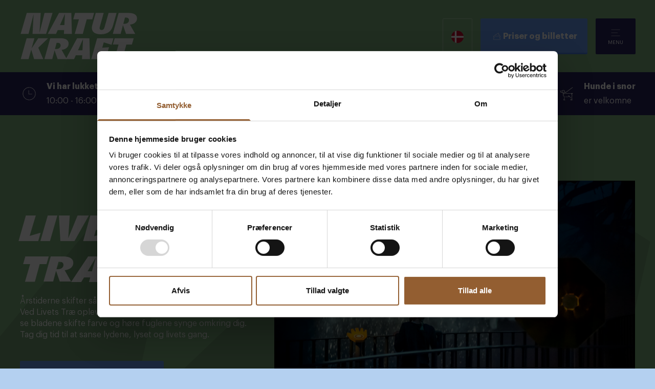

--- FILE ---
content_type: text/html; charset=UTF-8
request_url: https://ringkobingfjordmuseer.dk/museer/naturkraft/oplevelser/livets-trae/
body_size: 48592
content:

<!doctype html>
<html dir="ltr" lang="da">
<head>

	<meta charset="utf-8">
	<meta name="viewport" content="width=device-width, initial-scale=1, maximum-scale=1">

	<script type="text/javascript" data-cookieconsent="ignore">
	window.dataLayer = window.dataLayer || [];

	function gtag() {
		dataLayer.push(arguments);
	}

	gtag("consent", "default", {
		ad_personalization: "denied",
		ad_storage: "denied",
		ad_user_data: "denied",
		analytics_storage: "denied",
		functionality_storage: "denied",
		personalization_storage: "denied",
		security_storage: "granted",
		wait_for_update: 500,
	});
	gtag("set", "ads_data_redaction", true);
	</script>
<script type="text/javascript" data-cookieconsent="ignore">
		(function (w, d, s, l, i) {
		w[l] = w[l] || [];
		w[l].push({'gtm.start': new Date().getTime(), event: 'gtm.js'});
		var f = d.getElementsByTagName(s)[0], j = d.createElement(s), dl = l !== 'dataLayer' ? '&l=' + l : '';
		j.async = true;
		j.src = 'https://www.googletagmanager.com/gtm.js?id=' + i + dl;
		f.parentNode.insertBefore(j, f);
	})(
		window,
		document,
		'script',
		'dataLayer',
		'GTM-T62J8KZ'
	);
</script>
<script type="text/javascript"
		id="Cookiebot"
		src="https://consent.cookiebot.com/uc.js"
		data-implementation="wp"
		data-cbid="a0f796c6-a625-410c-88d4-25972df77b0d"
							data-blockingmode="auto"
	></script>
<meta name='robots' content='index, follow, max-image-preview:large, max-snippet:-1, max-video-preview:-1' />
	<style>img:is([sizes="auto" i], [sizes^="auto," i]) { contain-intrinsic-size: 3000px 1500px }</style>
	
	<!-- This site is optimized with the Yoast SEO plugin v24.3 - https://yoast.com/wordpress/plugins/seo/ -->
	<title>Livets Træ - Ringkobing Fjord Museer</title>
	<meta name="description" content="Oplev Livets Træ, hvor du på 12 minutter kan betragte 12 måneder i den danske natur gennem lyd, lys og billeder." />
	<link rel="canonical" href="https://ringkobingfjordmuseer.dk/museer/naturkraft/oplevelser/livets-trae/" />
	<meta property="og:locale" content="da_DK" />
	<meta property="og:type" content="article" />
	<meta property="og:title" content="Livets Træ - Ringkobing Fjord Museer" />
	<meta property="og:description" content="Oplev Livets Træ, hvor du på 12 minutter kan betragte 12 måneder i den danske natur gennem lyd, lys og billeder." />
	<meta property="og:url" content="https://ringkobingfjordmuseer.dk/museer/naturkraft/oplevelser/livets-trae/" />
	<meta property="og:site_name" content="Ringkobing Fjord Museer" />
	<meta property="article:publisher" content="https://www.facebook.com/Levendehistorie" />
	<meta property="article:modified_time" content="2025-03-06T08:02:01+00:00" />
	<meta property="og:image" content="https://ringkobingfjordmuseer.dk/wp-content/uploads/2023/03/Naturkraft-livets-trae-1-scaled.jpg" />
	<meta property="og:image:width" content="2560" />
	<meta property="og:image:height" content="1707" />
	<meta property="og:image:type" content="image/jpeg" />
	<meta name="twitter:card" content="summary_large_image" />
	<script type="application/ld+json" class="yoast-schema-graph">{"@context":"https://schema.org","@graph":[{"@type":"WebPage","@id":"https://ringkobingfjordmuseer.dk/museer/naturkraft/oplevelser/livets-trae/","url":"https://ringkobingfjordmuseer.dk/museer/naturkraft/oplevelser/livets-trae/","name":"Livets Træ (NK) - Ringkobing Fjord Museer","isPartOf":{"@id":"https://staging-ringkobingfjordrfm_museums-staging.kinsta.cloud/#website"},"primaryImageOfPage":{"@id":"https://ringkobingfjordmuseer.dk/museer/naturkraft/oplevelser/livets-trae/#primaryimage"},"image":{"@id":"https://ringkobingfjordmuseer.dk/museer/naturkraft/oplevelser/livets-trae/#primaryimage"},"thumbnailUrl":"https://ringkobingfjordmuseer.dk/wp-content/uploads/2023/03/Naturkraft-livets-trae-1-scaled.jpg","datePublished":"2023-03-15T11:38:38+00:00","dateModified":"2025-03-06T08:02:01+00:00","description":"Oplev Livets Træ, hvor du på 12 minutter kan betragte 12 måneder i den danske natur gennem lyd, lys og billeder.","breadcrumb":{"@id":"https://ringkobingfjordmuseer.dk/museer/naturkraft/oplevelser/livets-trae/#breadcrumb"},"inLanguage":"da-DK","potentialAction":[{"@type":"ReadAction","target":["https://ringkobingfjordmuseer.dk/museer/naturkraft/oplevelser/livets-trae/"]}]},{"@type":"ImageObject","inLanguage":"da-DK","@id":"https://ringkobingfjordmuseer.dk/museer/naturkraft/oplevelser/livets-trae/#primaryimage","url":"https://ringkobingfjordmuseer.dk/wp-content/uploads/2023/03/Naturkraft-livets-trae-1-scaled.jpg","contentUrl":"https://ringkobingfjordmuseer.dk/wp-content/uploads/2023/03/Naturkraft-livets-trae-1-scaled.jpg","width":2560,"height":1707,"caption":"Udstillingen Livets træ på Naturkraft"},{"@type":"BreadcrumbList","@id":"https://ringkobingfjordmuseer.dk/museer/naturkraft/oplevelser/livets-trae/#breadcrumb","itemListElement":[{"@type":"ListItem","position":1,"name":"Hjem","item":"https://ringkobingfjordmuseer.dk/"},{"@type":"ListItem","position":2,"name":"Naturkraft (NK)","item":"https://ringkobingfjordmuseer.dk/museer/naturkraft/"},{"@type":"ListItem","position":3,"name":"Oplevelser (NK)","item":"https://ringkobingfjordmuseer.dk/museer/naturkraft/oplevelser/"},{"@type":"ListItem","position":4,"name":"Livets Træ (NK)"}]},{"@type":"WebSite","@id":"https://staging-ringkobingfjordrfm_museums-staging.kinsta.cloud/#website","url":"https://staging-ringkobingfjordrfm_museums-staging.kinsta.cloud/","name":"Ringkøbing Fjord Museer","description":"","potentialAction":[{"@type":"SearchAction","target":{"@type":"EntryPoint","urlTemplate":"https://staging-ringkobingfjordrfm_museums-staging.kinsta.cloud/?s={search_term_string}"},"query-input":{"@type":"PropertyValueSpecification","valueRequired":true,"valueName":"search_term_string"}}],"inLanguage":"da-DK"}]}</script>
	<!-- / Yoast SEO plugin. -->


<link rel='stylesheet' id='tribe-events-pro-mini-calendar-block-styles-css' href='https://ringkobingfjordmuseer.dk/wp-content/plugins/events-calendar-pro/src/resources/css/tribe-events-pro-mini-calendar-block.min.css?ver=7.3.2' type='text/css' media='all' />
<link rel='stylesheet' id='wp-block-library-css' href='https://ringkobingfjordmuseer.dk/wp-includes/css/dist/block-library/style.min.css?ver=6.7.1' type='text/css' media='all' />
<style id='filebird-block-filebird-gallery-style-inline-css' type='text/css'>
ul.filebird-block-filebird-gallery{margin:auto!important;padding:0!important;width:100%}ul.filebird-block-filebird-gallery.layout-grid{display:grid;grid-gap:20px;align-items:stretch;grid-template-columns:repeat(var(--columns),1fr);justify-items:stretch}ul.filebird-block-filebird-gallery.layout-grid li img{border:1px solid #ccc;box-shadow:2px 2px 6px 0 rgba(0,0,0,.3);height:100%;max-width:100%;-o-object-fit:cover;object-fit:cover;width:100%}ul.filebird-block-filebird-gallery.layout-masonry{-moz-column-count:var(--columns);-moz-column-gap:var(--space);column-gap:var(--space);-moz-column-width:var(--min-width);columns:var(--min-width) var(--columns);display:block;overflow:auto}ul.filebird-block-filebird-gallery.layout-masonry li{margin-bottom:var(--space)}ul.filebird-block-filebird-gallery li{list-style:none}ul.filebird-block-filebird-gallery li figure{height:100%;margin:0;padding:0;position:relative;width:100%}ul.filebird-block-filebird-gallery li figure figcaption{background:linear-gradient(0deg,rgba(0,0,0,.7),rgba(0,0,0,.3) 70%,transparent);bottom:0;box-sizing:border-box;color:#fff;font-size:.8em;margin:0;max-height:100%;overflow:auto;padding:3em .77em .7em;position:absolute;text-align:center;width:100%;z-index:2}ul.filebird-block-filebird-gallery li figure figcaption a{color:inherit}

</style>
<style id='classic-theme-styles-inline-css' type='text/css'>
/*! This file is auto-generated */
.wp-block-button__link{color:#fff;background-color:#32373c;border-radius:9999px;box-shadow:none;text-decoration:none;padding:calc(.667em + 2px) calc(1.333em + 2px);font-size:1.125em}.wp-block-file__button{background:#32373c;color:#fff;text-decoration:none}
</style>
<style id='global-styles-inline-css' type='text/css'>
:root{--wp--preset--aspect-ratio--square: 1;--wp--preset--aspect-ratio--4-3: 4/3;--wp--preset--aspect-ratio--3-4: 3/4;--wp--preset--aspect-ratio--3-2: 3/2;--wp--preset--aspect-ratio--2-3: 2/3;--wp--preset--aspect-ratio--16-9: 16/9;--wp--preset--aspect-ratio--9-16: 9/16;--wp--preset--color--black: #000000;--wp--preset--color--cyan-bluish-gray: #abb8c3;--wp--preset--color--white: #ffffff;--wp--preset--color--pale-pink: #f78da7;--wp--preset--color--vivid-red: #cf2e2e;--wp--preset--color--luminous-vivid-orange: #ff6900;--wp--preset--color--luminous-vivid-amber: #fcb900;--wp--preset--color--light-green-cyan: #7bdcb5;--wp--preset--color--vivid-green-cyan: #00d084;--wp--preset--color--pale-cyan-blue: #8ed1fc;--wp--preset--color--vivid-cyan-blue: #0693e3;--wp--preset--color--vivid-purple: #9b51e0;--wp--preset--gradient--vivid-cyan-blue-to-vivid-purple: linear-gradient(135deg,rgba(6,147,227,1) 0%,rgb(155,81,224) 100%);--wp--preset--gradient--light-green-cyan-to-vivid-green-cyan: linear-gradient(135deg,rgb(122,220,180) 0%,rgb(0,208,130) 100%);--wp--preset--gradient--luminous-vivid-amber-to-luminous-vivid-orange: linear-gradient(135deg,rgba(252,185,0,1) 0%,rgba(255,105,0,1) 100%);--wp--preset--gradient--luminous-vivid-orange-to-vivid-red: linear-gradient(135deg,rgba(255,105,0,1) 0%,rgb(207,46,46) 100%);--wp--preset--gradient--very-light-gray-to-cyan-bluish-gray: linear-gradient(135deg,rgb(238,238,238) 0%,rgb(169,184,195) 100%);--wp--preset--gradient--cool-to-warm-spectrum: linear-gradient(135deg,rgb(74,234,220) 0%,rgb(151,120,209) 20%,rgb(207,42,186) 40%,rgb(238,44,130) 60%,rgb(251,105,98) 80%,rgb(254,248,76) 100%);--wp--preset--gradient--blush-light-purple: linear-gradient(135deg,rgb(255,206,236) 0%,rgb(152,150,240) 100%);--wp--preset--gradient--blush-bordeaux: linear-gradient(135deg,rgb(254,205,165) 0%,rgb(254,45,45) 50%,rgb(107,0,62) 100%);--wp--preset--gradient--luminous-dusk: linear-gradient(135deg,rgb(255,203,112) 0%,rgb(199,81,192) 50%,rgb(65,88,208) 100%);--wp--preset--gradient--pale-ocean: linear-gradient(135deg,rgb(255,245,203) 0%,rgb(182,227,212) 50%,rgb(51,167,181) 100%);--wp--preset--gradient--electric-grass: linear-gradient(135deg,rgb(202,248,128) 0%,rgb(113,206,126) 100%);--wp--preset--gradient--midnight: linear-gradient(135deg,rgb(2,3,129) 0%,rgb(40,116,252) 100%);--wp--preset--font-size--small: 13px;--wp--preset--font-size--medium: 20px;--wp--preset--font-size--large: 36px;--wp--preset--font-size--x-large: 42px;--wp--preset--spacing--20: 0.44rem;--wp--preset--spacing--30: 0.67rem;--wp--preset--spacing--40: 1rem;--wp--preset--spacing--50: 1.5rem;--wp--preset--spacing--60: 2.25rem;--wp--preset--spacing--70: 3.38rem;--wp--preset--spacing--80: 5.06rem;--wp--preset--shadow--natural: 6px 6px 9px rgba(0, 0, 0, 0.2);--wp--preset--shadow--deep: 12px 12px 50px rgba(0, 0, 0, 0.4);--wp--preset--shadow--sharp: 6px 6px 0px rgba(0, 0, 0, 0.2);--wp--preset--shadow--outlined: 6px 6px 0px -3px rgba(255, 255, 255, 1), 6px 6px rgba(0, 0, 0, 1);--wp--preset--shadow--crisp: 6px 6px 0px rgba(0, 0, 0, 1);}:where(.is-layout-flex){gap: 0.5em;}:where(.is-layout-grid){gap: 0.5em;}body .is-layout-flex{display: flex;}.is-layout-flex{flex-wrap: wrap;align-items: center;}.is-layout-flex > :is(*, div){margin: 0;}body .is-layout-grid{display: grid;}.is-layout-grid > :is(*, div){margin: 0;}:where(.wp-block-columns.is-layout-flex){gap: 2em;}:where(.wp-block-columns.is-layout-grid){gap: 2em;}:where(.wp-block-post-template.is-layout-flex){gap: 1.25em;}:where(.wp-block-post-template.is-layout-grid){gap: 1.25em;}.has-black-color{color: var(--wp--preset--color--black) !important;}.has-cyan-bluish-gray-color{color: var(--wp--preset--color--cyan-bluish-gray) !important;}.has-white-color{color: var(--wp--preset--color--white) !important;}.has-pale-pink-color{color: var(--wp--preset--color--pale-pink) !important;}.has-vivid-red-color{color: var(--wp--preset--color--vivid-red) !important;}.has-luminous-vivid-orange-color{color: var(--wp--preset--color--luminous-vivid-orange) !important;}.has-luminous-vivid-amber-color{color: var(--wp--preset--color--luminous-vivid-amber) !important;}.has-light-green-cyan-color{color: var(--wp--preset--color--light-green-cyan) !important;}.has-vivid-green-cyan-color{color: var(--wp--preset--color--vivid-green-cyan) !important;}.has-pale-cyan-blue-color{color: var(--wp--preset--color--pale-cyan-blue) !important;}.has-vivid-cyan-blue-color{color: var(--wp--preset--color--vivid-cyan-blue) !important;}.has-vivid-purple-color{color: var(--wp--preset--color--vivid-purple) !important;}.has-black-background-color{background-color: var(--wp--preset--color--black) !important;}.has-cyan-bluish-gray-background-color{background-color: var(--wp--preset--color--cyan-bluish-gray) !important;}.has-white-background-color{background-color: var(--wp--preset--color--white) !important;}.has-pale-pink-background-color{background-color: var(--wp--preset--color--pale-pink) !important;}.has-vivid-red-background-color{background-color: var(--wp--preset--color--vivid-red) !important;}.has-luminous-vivid-orange-background-color{background-color: var(--wp--preset--color--luminous-vivid-orange) !important;}.has-luminous-vivid-amber-background-color{background-color: var(--wp--preset--color--luminous-vivid-amber) !important;}.has-light-green-cyan-background-color{background-color: var(--wp--preset--color--light-green-cyan) !important;}.has-vivid-green-cyan-background-color{background-color: var(--wp--preset--color--vivid-green-cyan) !important;}.has-pale-cyan-blue-background-color{background-color: var(--wp--preset--color--pale-cyan-blue) !important;}.has-vivid-cyan-blue-background-color{background-color: var(--wp--preset--color--vivid-cyan-blue) !important;}.has-vivid-purple-background-color{background-color: var(--wp--preset--color--vivid-purple) !important;}.has-black-border-color{border-color: var(--wp--preset--color--black) !important;}.has-cyan-bluish-gray-border-color{border-color: var(--wp--preset--color--cyan-bluish-gray) !important;}.has-white-border-color{border-color: var(--wp--preset--color--white) !important;}.has-pale-pink-border-color{border-color: var(--wp--preset--color--pale-pink) !important;}.has-vivid-red-border-color{border-color: var(--wp--preset--color--vivid-red) !important;}.has-luminous-vivid-orange-border-color{border-color: var(--wp--preset--color--luminous-vivid-orange) !important;}.has-luminous-vivid-amber-border-color{border-color: var(--wp--preset--color--luminous-vivid-amber) !important;}.has-light-green-cyan-border-color{border-color: var(--wp--preset--color--light-green-cyan) !important;}.has-vivid-green-cyan-border-color{border-color: var(--wp--preset--color--vivid-green-cyan) !important;}.has-pale-cyan-blue-border-color{border-color: var(--wp--preset--color--pale-cyan-blue) !important;}.has-vivid-cyan-blue-border-color{border-color: var(--wp--preset--color--vivid-cyan-blue) !important;}.has-vivid-purple-border-color{border-color: var(--wp--preset--color--vivid-purple) !important;}.has-vivid-cyan-blue-to-vivid-purple-gradient-background{background: var(--wp--preset--gradient--vivid-cyan-blue-to-vivid-purple) !important;}.has-light-green-cyan-to-vivid-green-cyan-gradient-background{background: var(--wp--preset--gradient--light-green-cyan-to-vivid-green-cyan) !important;}.has-luminous-vivid-amber-to-luminous-vivid-orange-gradient-background{background: var(--wp--preset--gradient--luminous-vivid-amber-to-luminous-vivid-orange) !important;}.has-luminous-vivid-orange-to-vivid-red-gradient-background{background: var(--wp--preset--gradient--luminous-vivid-orange-to-vivid-red) !important;}.has-very-light-gray-to-cyan-bluish-gray-gradient-background{background: var(--wp--preset--gradient--very-light-gray-to-cyan-bluish-gray) !important;}.has-cool-to-warm-spectrum-gradient-background{background: var(--wp--preset--gradient--cool-to-warm-spectrum) !important;}.has-blush-light-purple-gradient-background{background: var(--wp--preset--gradient--blush-light-purple) !important;}.has-blush-bordeaux-gradient-background{background: var(--wp--preset--gradient--blush-bordeaux) !important;}.has-luminous-dusk-gradient-background{background: var(--wp--preset--gradient--luminous-dusk) !important;}.has-pale-ocean-gradient-background{background: var(--wp--preset--gradient--pale-ocean) !important;}.has-electric-grass-gradient-background{background: var(--wp--preset--gradient--electric-grass) !important;}.has-midnight-gradient-background{background: var(--wp--preset--gradient--midnight) !important;}.has-small-font-size{font-size: var(--wp--preset--font-size--small) !important;}.has-medium-font-size{font-size: var(--wp--preset--font-size--medium) !important;}.has-large-font-size{font-size: var(--wp--preset--font-size--large) !important;}.has-x-large-font-size{font-size: var(--wp--preset--font-size--x-large) !important;}
:where(.wp-block-post-template.is-layout-flex){gap: 1.25em;}:where(.wp-block-post-template.is-layout-grid){gap: 1.25em;}
:where(.wp-block-columns.is-layout-flex){gap: 2em;}:where(.wp-block-columns.is-layout-grid){gap: 2em;}
:root :where(.wp-block-pullquote){font-size: 1.5em;line-height: 1.6;}
</style>
<link rel='stylesheet' id='weglot-css-css' href='https://ringkobingfjordmuseer.dk/wp-content/plugins/weglot/dist/css/front-css.css?ver=4.3.0' type='text/css' media='all' />
<link rel='stylesheet' id='new-flag-css-css' href='https://ringkobingfjordmuseer.dk/wp-content/plugins/weglot/app/styles/new-flags.css?ver=4.3.0' type='text/css' media='all' />
<link rel='stylesheet' id='global-css' href='https://ringkobingfjordmuseer.dk/wp-content/themes/wp-theme-ringkobingfjordmuseer/dist/styles/ChIJg3LvZjBbSkYROTdfIlO7pI4.min.css?ver=3.12.0' type='text/css' media='all' />
<script type="text/javascript" src="https://ringkobingfjordmuseer.dk/wp-content/plugins/weglot/dist/front-js.js?ver=4.3.0" id="wp-weglot-js-js"></script>
<meta name="et-api-version" content="v1"><meta name="et-api-origin" content="https://ringkobingfjordmuseer.dk"><link rel="https://theeventscalendar.com/" href="https://ringkobingfjordmuseer.dk/wp-json/tribe/tickets/v1/" /><meta name="tec-api-version" content="v1"><meta name="tec-api-origin" content="https://ringkobingfjordmuseer.dk"><link rel="alternate" href="https://ringkobingfjordmuseer.dk/wp-json/tribe/events/v1/" />
<link rel="alternate" href="https://ringkobingfjordmuseer.dk/museer/naturkraft/oplevelser/livets-trae/" hreflang="da"/>
<link rel="alternate" href="https://ringkobingfjordmuseer.dk/de/museer/naturkraft/oplevelser/livets-trae/" hreflang="de"/>
<link rel="alternate" href="https://ringkobingfjordmuseer.dk/en/museer/naturkraft/oplevelser/livets-trae/" hreflang="en"/>
<script type="application/json" id="weglot-data">{"website":"http:\/\/ringkobingfjordmuseer.dk\/","uid":"46feecb770","project_slug":"ringkobing-fjord-museer","language_from":"da","language_from_custom_flag":null,"language_from_custom_name":null,"excluded_paths":[{"type":"START_WITH","value":"\/arkaeologi-vestjylland","language_button_displayed":false,"exclusion_behavior":"REDIRECT","excluded_languages":[],"regex":"^\/arkaeologi\\-vestjylland"},{"type":"START_WITH","value":"\/historie","language_button_displayed":false,"exclusion_behavior":"REDIRECT","excluded_languages":[],"regex":"^\/historie"},{"type":"START_WITH","value":"\/laering\/","language_button_displayed":false,"exclusion_behavior":"REDIRECT","excluded_languages":[],"regex":"^\/laering\/"},{"type":"START_WITH","value":"\/job","language_button_displayed":false,"exclusion_behavior":"REDIRECT","excluded_languages":[],"regex":"^\/job"},{"type":"START_WITH","value":"\/strategi-og-planer","language_button_displayed":false,"exclusion_behavior":"REDIRECT","excluded_languages":[],"regex":"^\/strategi\\-og\\-planer"},{"type":"START_WITH","value":"\/vedtaegter","language_button_displayed":false,"exclusion_behavior":"REDIRECT","excluded_languages":[],"regex":"^\/vedtaegter"},{"type":"START_WITH","value":"\/aarsrapporter","language_button_displayed":false,"exclusion_behavior":"REDIRECT","excluded_languages":[],"regex":"^\/aarsrapporter"},{"type":"START_WITH","value":"\/medarbejdere","language_button_displayed":false,"exclusion_behavior":"REDIRECT","excluded_languages":[],"regex":"^\/medarbejdere"},{"type":"START_WITH","value":"\/museets-historie","language_button_displayed":false,"exclusion_behavior":"REDIRECT","excluded_languages":[],"regex":"^\/museets\\-historie"},{"type":"START_WITH","value":"\/museumsforeninger","language_button_displayed":false,"exclusion_behavior":"REDIRECT","excluded_languages":[],"regex":"^\/museumsforeninger"}],"excluded_blocks":[],"custom_settings":{"button_style":{"is_dropdown":true,"with_flags":true,"full_name":true,"with_name":true,"custom_css":"","flag_type":"rectangle_mat"},"translate_email":false,"translate_search":false,"translate_amp":false,"switchers":[{"style":{"is_dropdown":true,"with_flags":true,"full_name":true,"with_name":false,"custom_css":"","flag_type":"circle"},"location":{"target":".language-selector","sibling":""}},{"style":{"is_dropdown":true,"with_flags":true,"full_name":true,"with_name":false,"custom_css":"","flag_type":"circle"},"location":{"target":".language-selector-fixed","sibling":""}}]},"pending_translation_enabled":false,"curl_ssl_check_enabled":true,"custom_css":null,"languages":[{"language_to":"de","custom_code":null,"custom_name":null,"custom_local_name":null,"provider":null,"enabled":true,"automatic_translation_enabled":true,"deleted_at":null,"connect_host_destination":null,"custom_flag":null},{"language_to":"en","custom_code":null,"custom_name":null,"custom_local_name":null,"provider":null,"enabled":true,"automatic_translation_enabled":true,"deleted_at":null,"connect_host_destination":null,"custom_flag":null}],"organization_slug":"w-fb43971913","current_language":"da","switcher_links":{"da":"https:\/\/ringkobingfjordmuseer.dk\/museer\/naturkraft\/oplevelser\/livets-trae\/","de":"https:\/\/ringkobingfjordmuseer.dk\/de\/museer\/naturkraft\/oplevelser\/livets-trae\/","en":"https:\/\/ringkobingfjordmuseer.dk\/en\/museer\/naturkraft\/oplevelser\/livets-trae\/"},"original_path":"\/museer\/naturkraft\/oplevelser\/livets-trae\/"}</script>		<style>
			.algolia-search-highlight {
				background-color: #fffbcc;
				border-radius: 2px;
				font-style: normal;
			}
		</style>
			<link rel="icon" type="image/svg+xml" href="https://ringkobingfjordmuseer.dk/wp-content/themes/wp-theme-ringkobingfjordmuseer/assets/favicon/rfm.svg">
</head>

<body class="rfm_museums-template-default single single-rfm_museums postid-1080 tribe-no-js tec-no-tickets-on-recurring tec-no-rsvp-on-recurring tribe-theme-wp-theme-ringkobingfjordmuseer">
	
	

	
<header class="relative z-50 bg-primary" x-data="{open: [], shown: true}">
    <div class="px-2.5 sm:px-4 z-[41] relative" x-intersect:leave.half="shown = false" x-intersect:enter.half="shown = true">
        <div class="flex items-end justify-between max-w-6xl py-6 mx-auto sm:items-center">
            <div>
                <a href="https://ringkobingfjordmuseer.dk/museer/naturkraft/"><img width="1" height="1" src="https://ringkobingfjordmuseer.dk/wp-content/uploads/2023/02/Naturkraft_logo_01_RGB-20.svg" class="h-[80px] sm:h-[93px] w-auto header-logo pr-2" alt="Logo Naturkraft" loading="eager" decoding="async" /></a>
            </div>
            <div class="flex items-start space-x-2 sm:space-x-4">
                <div class="language-selector"><!--Weglot 4.3.0--><aside data-wg-notranslate="" class="country-selector weglot-dropdown weglot-custom-switcher wg-0" tabindex="0" aria-expanded="false" aria-label="Language selected: Danish"><input id="wg694061704c2ce6.831057391765826928540" class="weglot_choice" type="checkbox" name="menu"/><label data-l="da" tabindex="-1" for="wg694061704c2ce6.831057391765826928540" class="wgcurrent wg-li weglot-lang weglot-language weglot-flags flag-3 da" data-code-language="da" data-name-language=""><span class="wglanguage-name"></span></label><ul role="none"><li data-l="de" class="wg-li weglot-lang weglot-language weglot-flags flag-3 de" data-code-language="de" role="option"><a title="Language switcher : German" class="weglot-language-de" role="option" data-wg-notranslate="" href="https://ringkobingfjordmuseer.dk/de/museer/naturkraft/oplevelser/livets-trae/"></a></li><li data-l="en" class="wg-li weglot-lang weglot-language weglot-flags flag-3 en" data-code-language="en" role="option"><a title="Language switcher : English" class="weglot-language-en" role="option" data-wg-notranslate="" href="https://ringkobingfjordmuseer.dk/en/museer/naturkraft/oplevelser/livets-trae/"></a></li></ul></aside></div>
                                    <a target="_blank" class="btn-primary pt-[23px] pb-[20px] flex max-sm:flex-col items-center max-sm:pb-[5px] max-sm:pt-[6px] max-sm:px-[8px] hover:brightness-110"
                       href="https://ringkobingfjordmuseer.billetexpressen.dk/program/dagsbillet-naturkraft/f1d530bc-6d0e-48cd-b288-5eeb93e5ce82">
                        <svg class="" width="24" height="24" aria-hidden="true" role="img" focusable="false" xmlns="http://www.w3.org/2000/svg" viewbox="0 0 1080.046 1080.1"><path xmlns="http://www.w3.org/2000/svg" d="m831.678,617.559c6.25,0,7.481,2.729,11.941-1.649,4.378-4.297.159-5.566.159-11.7s1.134-6.134,1.134-12.267-2.14-6.134-2.14-12.269.57-6.134.57-12.269,1.161-6.132,1.161-12.265-1.413-6.134-1.413-12.268,1.846-6.136,1.846-12.272.578-6.134.578-12.268-2.45-6.138-2.45-12.277c0-6.138,5.731-8.205,1.454-12.609-4.153-4.277-6.303,1.849-12.265,1.849s-5.961-1.79-11.922-1.79c-5.962,0-5.962.887-11.924.887s-5.964.324-11.927.324-5.962.294-11.924.294-5.961.244-11.923.244c-5.962,0-5.962-1.93-11.924-1.93s-5.964-.026-11.928-.026c-5.962,0-5.962-.509-11.925-.509s-5.962-.519-11.924-.519-5.963.329-11.926.329-5.963-.016-11.926-.016-5.962,2.367-11.924,2.367-5.963-2.594-11.926-2.594-5.963,1.918-11.927,1.918-5.962-.541-11.925-.541-5.964,1.255-11.927,1.255-5.963-1.959-11.926-1.959-5.963-.561-11.926-.561-5.964,1.897-11.928,1.897-5.963-1.611-11.926-1.611-5.964,1.361-11.929,1.361-5.963-1.067-11.926-1.067-5.964.259-11.929.259c-5.963,0-5.963,1.594-11.927,1.594s-5.964-2.133-11.928-2.133-5.964,1.226-11.928,1.226c-5.964,0-5.964,1.198-11.927,1.198s-5.964-.433-11.928-.433-5.965-1.8-11.93-1.8-5.964.976-11.928.976c-5.964,0-5.964.734-11.928.734-5.964,0-5.964-.974-11.928-.974s-5.962.768-11.924.768-5.964.618-11.928.618-5.962-1.707-11.925-1.707c-5.964,0-5.964.144-11.928.144s-5.965-.118-11.93-.118-5.964-.184-11.928-.184-5.964,1.96-11.928,1.96c-5.965,0-5.965-1.241-11.93-1.241s-5.966-.29-11.932-.29c-5.965,0-5.965-.974-11.929-.974s-5.965-.407-11.931-.407c-5.966,0-5.966.935-11.931.935s-5.964-.632-11.927-.632-5.965,2.741-11.93,2.741c-5.967,0-5.967-1.676-11.934-1.676s-5.965,1.148-11.931,1.148c-5.969,0-5.969-1.358-11.939-1.358-5.969,0-6.767-2.942-10.93,1.336-4.278,4.397-1.629,5.153-1.629,11.288s.115,6.134.115,12.267-.985,6.134-.985,12.269,1.141,6.134,1.141,12.269.863,6.132.863,12.265-2.062,6.134-2.062,12.268,2.707,6.136,2.707,12.272-1.689,6.134-1.689,12.269,1.568,6.138,1.568,12.277-6.06,8.631-1.681,12.932c4.459,4.379,6.893.251,13.143.251,4.097,0,7.804.627,11.585,1.641,3.909,1.048,7.261,2.676,10.685,4.661,3.472,2.012,7.292,3.382,10.112,6.201s5.839,5.684,7.851,9.156c1.984,3.424,3.877,7.219,4.925,11.128,1.014,3.781.236,8.002.236,12.099s-.013,8.105-1.027,11.887c-1.048,3.909-2.961,7.446-4.946,10.87-2.012,3.472-3.394,7.633-6.213,10.453s-6.085,5.748-9.556,7.76c-3.424,1.984-7.671,3.047-11.579,4.095-3.781,1.014-7.976.263-12.073.263-6.25,0-8.474-4.358-12.935.021-4.378,4.297,1.816,6.577,1.816,12.712s-1.284,6.134-1.284,12.267-.79,6.134-.79,12.269,1.106,6.135,1.106,12.269.796,6.133.796,12.265-2.061,6.134-2.061,12.268-.232,6.136-.232,12.272,1.452,6.134,1.452,12.269-1.79,6.139-1.79,12.277-3.597,8.594.679,12.997c4.153,4.277,6.703-1.367,12.664-1.367s5.961,1.001,11.922,1.001,5.962-.384,11.924-.384,5.964-1.073,11.927-1.073,5.962-.085,11.924-.085,5.961,1.004,11.923,1.004,5.962,1.72,11.924,1.72,5.964-.515,11.928-.515,5.962-.691,11.925-.691,5.962-1.576,11.924-1.576,5.963.901,11.926.901,5.963.605,11.926.605,5.962.52,11.924.52,5.963-1.273,11.926-1.273,5.963.61,11.927.61,5.962-.106,11.925-.106,5.964.189,11.927.189,5.963.526,11.926.526,5.963.729,11.926.729,5.964-.781,11.928-.781,5.963-1.038,11.926-1.038,5.964.206,11.929.206,5.963-1.214,11.926-1.214,5.964,1.453,11.929,1.453,5.963,1.194,11.927,1.194,5.964-.019,11.928-.019,5.964-2.388,11.928-2.388,5.964-.066,11.927-.066,5.964.267,11.928.267,5.965-.491,11.929-.491,5.964,1.143,11.928,1.143,5.964.006,11.928.006,5.964-.219,11.928-.219,5.962,1.077,11.924,1.077,5.964-1.253,11.928-1.253,5.962-.24,11.925-.24,5.964,2.424,11.928,2.424,5.965-.877,11.93-.877,5.964.824,11.928.824,5.964-2.604,11.928-2.604,5.965,1.205,11.93,1.205,5.966-.306,11.932-.306,5.965,1.358,11.929,1.358,5.965-.898,11.931-.898,5.966-1.62,11.931-1.62,5.964.074,11.927.074,5.965,1.873,11.93,1.873,5.967-1.795,11.934-1.795,5.965,2.585,11.931,2.585,5.969-.864,11.939-.864,8.501,4.511,12.664.232c4.278-4.397-.439-6.84-.439-12.975s-1.693-6.134-1.693-12.267,2.94-6.134,2.94-12.269-.2-6.135-.2-12.269-1.312-6.133-1.312-12.265.361-6.134.361-12.268-.536-6.136-.536-12.272-1.344-6.134-1.344-12.269,1.573-6.139,1.573-12.277,4.649-8.328.27-12.629c-4.459-4.379-6.596,1.889-12.846,1.889-4.097,0-8.179-1.669-11.961-2.683-3.909-1.048-8.163-1.871-11.588-3.856-3.472-2.012-5.213-6.389-8.032-9.208s-7.056-4.642-9.068-8.114c-1.984-3.424-2.958-7.595-4.006-11.504-1.014-3.781.107-7.867.107-11.964s-1.783-8.36-.769-12.141c1.048-3.909,3.059-7.684,5.043-11.109,2.012-3.472,5.122-6.263,7.941-9.083s5.442-6.221,8.913-8.233c3.424-1.984,7.713-2.42,11.622-3.468,3.781-1.014,7.7-.677,11.797-.677Zm-13.53,114.721c1.842,5.865,1.827,5.824,1.827,11.971s-.398,6.149-.398,12.298-1.134,6.151-1.134,12.303,2.14,6.149,2.14,12.299-.57,6.154-.57,12.307,3.203,7.652-1.07,12.08c-4.123,4.273-5.703,1.313-11.641,1.313s-5.937-1.846-11.874-1.846-5.937-.578-11.875-.578-5.939,2.45-11.879,2.45c-5.938,0-5.938-1.589-11.876-1.589s-5.937,1.993-11.875,1.993c-5.938,0-5.938-1.79-11.877-1.79s-5.939.887-11.877.887-5.938.324-11.875.324-5.938.294-11.877.294-5.939.244-11.878.244-5.938-1.93-11.876-1.93-5.939-.026-11.878-.026-5.939-.509-11.877-.509-5.938-.519-11.877-.519-5.939.329-11.879.329-5.938-.016-11.877-.016-5.94,2.367-11.88,2.367-5.939-2.594-11.877-2.594-5.94,1.918-11.88,1.918c-5.939,0-5.939-.541-11.878-.541s-5.939,1.255-11.879,1.255-5.94-1.959-11.879-1.959c-5.939,0-5.939-.561-11.878-.561s-5.94,1.897-11.879,1.897-5.94-1.611-11.88-1.611-5.94,1.361-11.879,1.361-5.94-1.067-11.879-1.067-5.94.259-11.879.259-5.938,1.594-11.875,1.594-5.939-2.133-11.879-2.133-5.938,1.226-11.876,1.226c-5.939,0-5.939,1.198-11.879,1.198s-5.94-.433-11.881-.433c-5.94,0-5.94-1.8-11.879-1.8s-5.94.976-11.879.976c-5.94,0-5.94.734-11.881.734-5.941,0-5.941-.974-11.882-.974-5.94,0-5.94.768-11.88.768-5.941,0-5.941.618-11.882.618s-5.941-1.707-11.882-1.707-5.939.144-11.878.144-5.941-.118-11.881-.118-5.943-.184-11.885-.184-5.941,1.96-11.882,1.96c-5.945,0-5.945-1.241-11.89-1.241s-7.662,4.024-11.795-.25c-4.274-4.419,1.011-6.056,1.011-12.203s.407-6.149.407-12.298-.935-6.151-.935-12.303.632-6.149.632-12.299-2.741-6.154-2.741-12.307-.174-6.392,1.669-12.264c4.093-.732,7.579-2.802,11.398-4.207,3.883-1.429,8.132-1.941,11.663-3.998,3.562-2.075,5.842-5.834,8.976-8.478s7.434-4.095,10.075-7.246,4.961-6.662,7.024-10.231c2.045-3.538,4.756-7.011,6.172-10.899,1.392-3.823,1.408-8.248,2.126-12.343.699-3.985.206-8.144.206-12.327s1.674-8.549.975-12.534c-.718-4.095-4.404-7.407-5.796-11.229-1.416-3.888-1.616-8.28-3.661-11.818-2.063-3.569-5.683-6.011-8.316-9.154s-4.162-7.438-7.304-10.088-6.636-5.102-10.198-7.177c-3.531-2.057-7.356-3.999-11.239-5.428-3.818-1.405-6.969-1.895-11.061-2.627-1.842-5.865-1.202-5.778-1.202-11.925s-.649-6.149-.649-12.298-.281-6.151-.281-12.302,1.351-6.149,1.351-12.298-.533-6.153-.533-12.307-3.947-7.696.326-12.125c4.123-4.273,5.749-1.378,11.686-1.378s5.937-.33,11.874-.33,5.937.668,11.875.668,5.939,1.321,11.879,1.321,5.938.157,11.876.157,5.937-2.001,11.875-2.001,5.938,1.284,11.877,1.284,5.939.79,11.877.79,5.938-1.106,11.875-1.106,5.938-.796,11.877-.796,5.939,2.061,11.878,2.061,5.938.232,11.876.232,5.939-1.452,11.878-1.452,5.939,1.79,11.877,1.79,5.938-.387,11.877-.387,5.939-1.68,11.879-1.68,5.938,1.001,11.877,1.001,5.94-.384,11.88-.384,5.939-1.073,11.877-1.073,5.94-.085,11.88-.085,5.939,1.004,11.878,1.004,5.939,1.72,11.879,1.72,5.94-.515,11.879-.515,5.939-.691,11.878-.691,5.94-1.576,11.879-1.576,5.94.901,11.88.901,5.94.605,11.879.605,5.94.52,11.879.52,5.94-1.273,11.879-1.273,5.938.61,11.875.61,5.939-.106,11.879-.106,5.938.189,11.876.189,5.939.526,11.879.526,5.94.729,11.881.729,5.94-.781,11.879-.781,5.94-1.038,11.879-1.038,5.94.206,11.881.206,5.941-1.214,11.882-1.214,5.94,1.453,11.88,1.453,5.941,1.194,11.882,1.194,5.941-.019,11.882-.019,5.939-2.388,11.878-2.388,5.941-.066,11.881-.066,5.943.267,11.885.267,5.941-.491,11.882-.491,5.945,1.143,11.89,1.143,7.952-4.185,12.084.088c4.273,4.419.295,6.336.295,12.483s-1.077,6.149-1.077,12.298,1.253,6.151,1.253,12.302.24,6.149.24,12.298-2.424,6.153-2.424,12.307,2.749,6.244.906,12.115c-4.093.732-7.958.634-11.777,2.039-3.883,1.429-6.528,5.548-10.059,7.605-3.562,2.075-7.544,3.418-10.678,6.061-3.142,2.651-5.825,5.774-8.465,8.925s-6.15,5.803-8.213,9.372c-2.045,3.538-3.031,7.752-4.447,11.64-1.392,3.823-.878,8.115-1.597,12.21-.699,3.985-1.116,7.842-1.116,12.024s-1.501,8.376-.801,12.361c.718,4.095,3.502,7.549,4.894,11.372,1.416,3.888.833,8.714,2.878,12.252,2.063,3.569,5.224,6.578,7.857,9.72s5.26,6.539,8.402,9.19,7.008,4.494,10.57,6.569c3.531,2.057,7.885,2.25,11.768,3.679,3.818,1.405,6.274,4.135,10.366,4.867Z" fill="currentColor"/><path xmlns="http://www.w3.org/2000/svg" d="m666.049,265.332c5.982,1.415,3.806,5.853,7.121,11.03s2.259,5.855,5.575,11.033,4.459,4.449,7.776,9.629,2.993,5.385,6.309,10.564,1.948,6.06,5.266,11.242,6.337,3.759,7.951,9.697c-3.052,2.824-5.41,6.67-7.868,9.913-2.499,3.297-4.927,6.45-6.792,10.087-1.881,3.668-4.189,7.123-5.403,11.039s-3.422,7.805-3.947,11.882,1.846,8.32,2.033,12.439c.186,4.082.193,8.091,1.097,12.129.889,3.97,1.491,8.055,3.094,11.891,1.56,3.733,2.242,8.182,4.497,11.704,2.163,3.378,6.152,5.421,8.76,8.3,2.679,2.956,5.215,5.998,8.285,8.411,3.122,2.454,6.891,3.812,10.335,5.686,3.476,1.891,6.833,3.831,10.551,5.112s7.274,3.604,11.163,4.256,7.987.941,11.94.94c4.701,0,9.317-1.921,13.984-2.871,4.581-.933,8.614-1.066,13.022-2.945,6.329,5.052,3.303,8.035,10.078,12.472,4.323,2.832,5.282,1.3,10.45,1.3s5.172-2.199,10.344-2.199,8.356,5.501,10.239.684c2.076-5.31-2.612-5.037-5.988-9.631s-5.07-3.352-8.447-7.947-2.767-5.042-6.143-9.636-2.998-4.877-6.376-9.474c-3.378-4.597-1.02-8.659-6.642-9.63-5.776-.998-5.047,3.499-9.983,6.66-3.45,2.209-6.853,4.57-10.584,5.755-3.857,1.225-7.95,2.595-11.904,2.77-4.008.178-8.022-1.685-11.917-2.539s-7.354-2.716-10.92-4.554c-3.518-1.814-7.328-3.226-10.319-5.952-2.893-2.638-4.964-6.088-7.174-9.538-2.209-3.45-3.44-7.105-4.625-10.836-1.225-3.857-1.685-7.591-1.86-11.545-.178-4.008-2.018-8.209-1.164-12.104s3.545-7.32,5.384-10.887c1.814-3.518,3.618-7.17,6.344-10.16,2.638-2.893,5.344-6.199,8.794-8.408,5.263-3.37,10.507.468,11.903-5.625,1.37-5.98-4.532-5.057-7.84-10.223-3.308-5.165-2.838-5.467-6.145-10.632s-3.448-5.076-6.756-10.242-4.362-4.489-7.669-9.654-2.375-5.762-5.682-10.927-3.602-4.978-6.91-10.144-3.724-4.902-7.033-10.07-1.53-6.305-4.838-11.471-3.519-5.036-6.83-10.206-1.35-8.164-7.332-9.543c-5.855-1.35-4.578,3.448-9.638,6.688-5.059,3.24-6.193,1.47-11.252,4.709s-3.74,5.3-8.8,8.539c-5.06,3.24-5.798,2.089-10.858,5.329s-4.855,3.558-9.915,6.798-5.448,2.635-10.509,5.875c-5.059,3.24-4.702,3.798-9.761,7.038s-5.501,2.553-10.561,5.793-4.688,3.821-9.747,7.061-4.824,3.608-9.885,6.849-5.981,1.803-11.041,5.043-5.111,3.16-10.171,6.4-3.938,4.993-8.998,8.233-4.656,3.873-9.717,7.114-5.292,2.876-10.352,6.116-5.493,2.56-10.551,5.798-4.477,4.149-9.536,7.388-5.911,1.909-10.97,5.148-4.264,4.484-9.324,7.724-5.658,2.304-10.717,5.544-4.517,4.089-9.578,7.329-6.347,1.233-11.408,4.474c-5.06,3.24-4.125,4.701-9.186,7.941s-4.651,3.879-9.712,7.12-5.083,3.207-10.144,6.448-5.256,2.939-10.318,6.18-5.585,2.423-10.646,5.664-5.052,3.256-10.114,6.497-4.791,3.66-9.851,6.901-5.322,2.831-10.383,6.071-5.496,2.563-10.558,5.804c-5.063,3.242-4.806,3.644-9.869,6.886-5.062,3.241-4.159,4.651-9.221,7.892s-5.024,3.308-10.089,6.552c-5.065,3.243-13.584-.047-12.265,5.822,1.271,5.653,7.288.189,13.082.189s5.792.495,11.585.495,5.796.433,11.593.433,5.827-.508,11.384-2.157c5.698-1.691,4.975-2.874,9.98-6.079s4.895-3.374,9.899-6.578,5.521-2.399,10.526-5.604,5.538-2.37,10.542-5.574,5.098-3.059,10.102-6.264,4.723-3.644,9.728-6.849,4.346-4.233,9.35-7.437,5.043-3.145,10.048-6.35c5.005-3.205,5.929-1.762,10.935-4.967s3.97-4.819,8.974-8.023,4.836-3.463,9.839-6.667,6.221-1.302,11.225-4.506,4.941-3.301,9.944-6.505,4.794-3.533,9.799-6.738,5.065-3.108,10.068-6.311,4.513-3.973,9.517-7.178,5.464-2.49,10.469-5.695q5.005-3.205,10.005-6.416c5.005-3.205,3.761-5.148,8.766-8.353s5.785-1.988,10.79-5.193,5.316-2.722,10.322-5.928,4.278-4.34,9.284-7.546,4.78-3.558,9.786-6.763,5.048-3.136,10.053-6.341,5.575-2.313,10.58-5.518,4.82-3.496,9.826-6.701,5.408-2.581,10.416-5.787c5.006-3.206,5.058-3.125,10.064-6.331s5.42-2.799,9.506-7.122c4.701-4.974,4.66-8.806,10.449-7.437Z" fill="currentColor"/></svg>                        <span class="max-sm:hidden">Priser og billetter</span>
                        <span class="sm:hidden uppercase text-[10px]">Billet</span>
                    </a>
                                <button @click="open.push('menu_main')" class="flex flex-col items-center uppercase text-[10px] px-6 py-4 max-sm:py-[7px] max-sm:px-[8px] bg-secondary rounded-sm leading-[14px] hover:brightness-150">
                    <svg class="" width="24" height="24" aria-hidden="true" role="img" focusable="false" xmlns="http://www.w3.org/2000/svg" viewbox="0 0 1080.046 1080.1"><path xmlns="http://www.w3.org/2000/svg" d="m718.257,552.875c-4.13,4.319-6.289-1.572-12.265-1.572s-5.976,1.875-11.951,1.875-5.976-1.632-11.952-1.632-5.978-.447-11.956-.447-5.977.513-11.953.513-5.976.514-11.952.514-5.977.731-11.954.731-5.977-.552-11.955-.552-5.976,1.016-11.953,1.016-5.977.55-11.954.55-5.978.078-11.955.078-5.977-1.859-11.953-1.859c-5.978,0-5.978-.962-11.956-.962s-5.977,1.656-11.955,1.656-5.977-.2-11.954-.2-5.978.968-11.956.968-5.977-.08-11.954-.08-5.979-1.147-11.957-1.147-5.977-1.129-11.955-1.129-5.979,1.84-11.957,1.84-5.978.148-11.955.148-5.978-.856-11.956-.856-5.978,1.287-11.957,1.287-5.978-.609-11.956-.609-5.978-1.518-11.957-1.518-5.979.823-11.958.823-5.978-.832-11.957-.832-5.978,2.082-11.957,2.082-5.978-1.509-11.957-1.509-5.976,2.069-11.953,2.069-5.978-2.261-11.956-2.261-5.977,1.619-11.953,1.619-5.978-1.022-11.956-1.022-5.979-.506-11.958-.506c-5.978,0-5.978.724-11.956.724s-5.978.035-11.957.035-5.979-.031-11.958-.031-5.98-.379-11.96-.379-5.979-.579-11.958-.579-5.98,1.176-11.959,1.176c-5.98,0-5.98-1.065-11.959-1.065s-5.978.813-11.956.813-5.979-.642-11.959-.642-5.981,2.074-11.963,2.074c-5.98,0-5.98-1.311-11.959-1.311s-5.984-.171-11.967-.171c-5.984,0-7.822,4.296-11.96-.026-4.322-4.515-.95-6.243-.95-12.493s-2.963-7.587,1.357-12.104c4.13-4.319,5.562.941,11.539.941s5.976-1.716,11.951-1.716,5.976,1.903,11.952,1.903,5.978-2.255,11.956-2.255,5.977,1.87,11.953,1.87,5.976.264,11.952.264,5.977-.109,11.954-.109,5.977.076,11.955.076,5.976-1.645,11.953-1.645,5.977-1.056,11.954-1.056,5.978,2.466,11.955,2.466,5.977-2.483,11.953-2.483,5.978,2.604,11.956,2.604,5.977-2.608,11.955-2.608,5.977,1.889,11.954,1.889,5.978.516,11.956.516,5.977.175,11.954.175,5.979-1.366,11.957-1.366,5.977,1.694,11.955,1.694,5.979-.689,11.957-.689,5.978-1.454,11.955-1.454,5.978,1.179,11.956,1.179,5.978-.338,11.957-.338,5.978.638,11.956.638,5.978-.618,11.957-.618,5.979.617,11.958.617,5.978-1.009,11.957-1.009,5.978-.231,11.957-.231,5.978-.809,11.957-.809,5.976.793,11.953.793,5.978-.299,11.956-.299,5.977.512,11.953.512,5.978,1.598,11.956,1.598,5.979-2.48,11.958-2.48,5.978.3,11.956.3,5.978-.619,11.957-.619,5.979,2.651,11.958,2.651,5.98-2.402,11.96-2.402,5.979,2.295,11.958,2.295,5.98-.205,11.959-.205,5.98-2.123,11.959-2.123,5.978,1.794,11.956,1.794,5.979.801,11.959.801,5.981-2.531,11.963-2.531,5.98.579,11.959.579,5.984-1.036,11.967-1.036,8.501-3.436,12.639.886c4.322,4.515-.859,6.781.5,12.882,1.484,6.658,3.46,8.543-.859,13.06Z" fill="currentColor"/><path xmlns="http://www.w3.org/2000/svg" d="m922.621,823.253c-4.119,4.315-6.746-1.996-12.711-1.996-5.965,0-5.965.896-11.929.896s-5.963,1.671-11.926,1.671-5.963-1.789-11.925-1.789-5.963.73-11.925.73-5.964,1.279-11.927,1.279-5.965-2.106-11.931-2.106-5.965-.194-11.93-.194-5.964-.594-11.927-.594-5.963,1.008-11.926,1.008-5.964,0-11.927,0-5.965-.16-11.93-.16-5.965.291-11.931.291-5.964-.048-11.928-.048c-5.964,0-5.964,1.496-11.927,1.496-5.964,0-5.964-.341-11.929-.341s-5.966-1.473-11.932-1.473-5.965,1.267-11.93,1.267-5.964-1.312-11.928-1.312-5.965-.291-11.929-.291-5.966.255-11.933.255-5.965,1.769-11.93,1.769-5.964-1.16-11.929-1.16-5.966.998-11.931.998-5.966-.761-11.932-.761-5.965-1.452-11.929-1.452-5.966.245-11.931.245-5.966.793-11.932.793-5.965.821-11.93.821-5.966.537-11.932.537-5.966-.056-11.931-.056-5.966-.708-11.931-.708-5.967-.721-11.933-.721c-5.966,0-5.966-.587-11.931-.587s-5.967.648-11.934.648-5.966-.24-11.931-.24-5.967,1.735-11.934,1.735-5.966-2.319-11.932-2.319-5.966.865-11.933.865c-5.967,0-5.967.146-11.933.146s-5.966,1.562-11.932,1.562-5.967-1.567-11.933-1.567-5.967-.958-11.935-.958-5.967,2.323-11.934,2.323c-5.967,0-5.967-2.434-11.933-2.434s-5.967,1.611-11.933,1.611-5.965-1.149-11.929-1.149-5.966-.429-11.933-.429-5.965,2.431-11.93,2.431c-5.967,0-5.967-1.402-11.933-1.402s-5.967-.364-11.935-.364-5.967-.395-11.933-.395-5.967-.517-11.933-.517c-5.967,0-5.967.583-11.935.583s-5.968-.299-11.937-.299-5.967.114-11.935.114-5.968.194-11.936.194-5.968,2.114-11.936,2.114-5.966-.427-11.932-.427-5.968-.92-11.935-.92-5.97-.654-11.94-.654c-5.968,0-5.968-.519-11.936-.519-5.972,0-5.972,1.733-11.944,1.733-5.972,0-8.536,4.487-12.661.169-4.318-4.519.763-6.936.763-13.186s-4.059-7.691.256-12.212c4.119-4.315,5.664-.056,11.629-.056s5.965-.946,11.929-.946,5.963-.842,11.926-.842,5.963,1.078,11.925,1.078,5.963-.023,11.925-.023,5.964.833,11.927.833,5.965-1.596,11.931-1.596,5.965,1.553,11.93,1.553,5.964-1.098,11.927-1.098,5.963,2.127,11.926,2.127,5.964-2.285,11.927-2.285,5.965,2.265,11.93,2.265,5.965-1.558,11.931-1.558,5.964.279,11.928.279,5.964-1.071,11.927-1.071,5.964.711,11.929.711,5.966.989,11.932.989,5.965-1.273,11.93-1.273,5.964.315,11.928.315,5.965-.124,11.929-.124,5.966,1.706,11.933,1.706,5.965-1.875,11.93-1.875,5.964,1.632,11.929,1.632,5.966.447,11.931.447,5.966-.513,11.932-.513,5.965-.514,11.929-.514,5.966-.731,11.931-.731,5.966.552,11.932.552,5.965-1.016,11.93-1.016,5.966-.55,11.932-.55,5.966-.078,11.931-.078,5.966,1.859,11.931,1.859,5.967.962,11.933.962,5.966-1.656,11.931-1.656,5.967.2,11.934.2,5.966-.968,11.931-.968,5.967.08,11.934.08,5.966,1.147,11.932,1.147,5.966,1.129,11.933,1.129,5.967-1.84,11.933-1.84,5.966-.148,11.932-.148,5.967.856,11.933.856,5.967-1.287,11.935-1.287,5.967.609,11.934.609,5.967,1.518,11.933,1.518,5.967-.823,11.933-.823,5.965.832,11.929.832,5.966-2.082,11.933-2.082,5.965,1.509,11.93,1.509,5.967-2.069,11.933-2.069,5.967,2.261,11.935,2.261,5.967-1.619,11.933-1.619,5.967,1.022,11.933,1.022,5.967.506,11.935.506,5.968-.724,11.937-.724,5.967-.035,11.935-.035,5.968.031,11.936.031,5.968.379,11.936.379,5.966.579,11.932.579,5.968-1.176,11.935-1.176,5.97,1.065,11.94,1.065,5.968-.813,11.936-.813,5.972.642,11.944.642,8.903-5.928,13.029-1.61c4.318,4.519-2.36,7.415-.901,13.493,1.651,6.877,4.911,8.768.596,13.289Z" fill="currentColor"/><path xmlns="http://www.w3.org/2000/svg" d="m921.3,282.127c-4.119,4.315-5.425.248-11.39.248s-5.965.842-11.929.842-5.963-2.004-11.926-2.004-5.963,2.69-11.925,2.69-5.963-2.613-11.925-2.613-5.964,2.374-11.927,2.374-5.965-1.191-11.931-1.191-5.965.304-11.93.304-5.964,1.204-11.927,1.204-5.963-1.465-11.926-1.465-5.964-.52-11.927-.52-5.965-.636-11.93-.636-5.965,1.834-11.931,1.834-5.964-1.082-11.928-1.082-5.964.862-11.927.862c-5.964,0-5.964-1.448-11.929-1.448s-5.966-.364-11.932-.364-5.965.399-11.93.399-5.964.421-11.928.421c-5.965,0-5.965,1.262-11.929,1.262s-5.966-.301-11.933-.301c-5.965,0-5.965-.147-11.93-.147s-5.964,1.353-11.929,1.353c-5.966,0-5.966-2.772-11.931-2.772s-5.966,2.196-11.932,2.196-5.965.321-11.929.321-5.966-.34-11.931-.34-5.966-1.794-11.932-1.794-5.965.894-11.93.894-5.966-.673-11.932-.673-5.966,1.799-11.931,1.799-5.966-2.087-11.931-2.087c-5.967,0-5.967,1.909-11.933,1.909s-5.966-2.085-11.931-2.085-5.967.795-11.934.795-5.966.842-11.931.842-5.967-.043-11.934-.043-5.966.412-11.932.412-5.966-2.264-11.933-2.264c-5.967,0-5.967,2.616-11.933,2.616-5.966,0-5.966-.993-11.932-.993s-5.967-.159-11.933-.159-5.967-.334-11.935-.334-5.967,1.022-11.934,1.022-5.967-.997-11.933-.997-5.967.044-11.933.044-5.965-.284-11.929-.284c-5.966,0-5.966,1.453-11.933,1.453s-5.965-1.846-11.93-1.846-5.967.852-11.933.852c-5.967,0-5.967,1.453-11.935,1.453s-5.967-.757-11.933-.757-5.967-2.074-11.933-2.074-5.967.475-11.935.475-5.968-.259-11.937-.259-5.967,2.412-11.935,2.412-5.968-2.126-11.936-2.126-5.968.699-11.936.699c-5.966,0-5.966-1.197-11.932-1.197-5.968,0-5.968,2.448-11.935,2.448s-5.97-1.358-11.94-1.358c-5.968,0-5.968.454-11.936.454s-5.972-1.507-11.944-1.507c-5.972,0-7.073,4.955-11.199.637-4.318-4.519.037-5.538.037-11.788,0-6.25-5.088-7.97-.773-12.491,4.119-4.315,5.955-1.394,11.921-1.394s5.965,1.552,11.929,1.552,5.963-1.531,11.926-1.531,5.963,2.681,11.925,2.681,5.963.165,11.925.165,5.964-.368,11.927-.368,5.965-.337,11.931-.337,5.965-2.284,11.93-2.284,5.964,1.504,11.927,1.504,5.963-.505,11.926-.505,5.964-.32,11.927-.32,5.965-.012,11.93-.012,5.965-.621,11.931-.621,5.964.435,11.928.435,5.964,1.001,11.927,1.001,5.964.181,11.929.181,5.966-.97,11.932-.97,5.965.076,11.93.076,5.964-.355,11.928-.355,5.965.015,11.929.015,5.966,2.33,11.933,2.33,5.965-.896,11.93-.896,5.964-1.671,11.929-1.671,5.966,1.789,11.931,1.789,5.966-.73,11.932-.73,5.965-1.279,11.929-1.279,5.966,2.106,11.931,2.106,5.966.194,11.932.194,5.965.594,11.93.594,5.966-1.008,11.932-1.008h11.931c5.966,0,5.966.16,11.931.16s5.967-.291,11.933-.291,5.966.048,11.931.048,5.967-1.496,11.934-1.496,5.966.341,11.931.341,5.967,1.473,11.934,1.473,5.966-1.267,11.932-1.267,5.966,1.312,11.933,1.312,5.967.291,11.933.291,5.966-.255,11.932-.255,5.967-1.769,11.933-1.769,5.967,1.16,11.935,1.16,5.967-.998,11.934-.998,5.967.761,11.933.761,5.967,1.452,11.933,1.452,5.965-.245,11.929-.245,5.966-.793,11.933-.793,5.965-.821,11.93-.821,5.967-.537,11.933-.537,5.967.056,11.935.056,5.967.708,11.933.708,5.967.721,11.933.721,5.967.587,11.935.587,5.968-.648,11.937-.648,5.967.24,11.935.24,5.968-1.735,11.936-1.735,5.968,2.319,11.936,2.319,5.966-.865,11.932-.865,5.968-.146,11.935-.146,5.97-1.562,11.94-1.562,5.968,1.567,11.936,1.567,5.972.958,11.944.958,8.719-6.255,12.844-1.938c4.318,4.519-3.229,7.44-2.068,13.581,1.184,6.259,4.942,7.242.627,11.764Z" fill="currentColor"/></svg>                    Menu
                </button>
            </div>
        </div>
    </div>

    <div x-show="!shown"
         x-cloak
 x-transition:enter="transition ease-out duration-500"
         x-transition:enter-start="opacity-0"
         x-transition:enter-end="opacity-100"
         x-transition:leave="transition ease-in duration-400"
         x-transition:leave-start="opacity-100"
         x-transition:leave-end="opacity-0"
         class="z-50 px-2.5 sm:px-4 bg-primary-accent fixed top-0 w-full left-0 right-0">
        <div class="flex items-end justify-between max-w-6xl py-6 mx-auto space-x-2 sm:items-center">
            <div>
                <a href="https://ringkobingfjordmuseer.dk/museer/naturkraft/"><img width="1" height="1" src="https://ringkobingfjordmuseer.dk/wp-content/uploads/2023/02/Naturkraft_logo_01_RGB-20.svg" class="h-[50px] w-auto" alt="Logo Naturkraft" loading="eager" decoding="async" /></a>
            </div>
            <div class="flex items-start space-x-2 sm:space-x-4">
                <div class="language-selector-fixed"><!--Weglot 4.3.0--><aside data-wg-notranslate="" class="country-selector weglot-dropdown weglot-custom-switcher wg-1" tabindex="0" aria-expanded="false" aria-label="Language selected: Danish"><input id="wg694061704c5fa0.268392911765826928397" class="weglot_choice" type="checkbox" name="menu"/><label data-l="da" tabindex="-1" for="wg694061704c5fa0.268392911765826928397" class="wgcurrent wg-li weglot-lang weglot-language weglot-flags flag-3 da" data-code-language="da" data-name-language=""><span class="wglanguage-name"></span></label><ul role="none"><li data-l="de" class="wg-li weglot-lang weglot-language weglot-flags flag-3 de" data-code-language="de" role="option"><a title="Language switcher : German" class="weglot-language-de" role="option" data-wg-notranslate="" href="https://ringkobingfjordmuseer.dk/de/museer/naturkraft/oplevelser/livets-trae/"></a></li><li data-l="en" class="wg-li weglot-lang weglot-language weglot-flags flag-3 en" data-code-language="en" role="option"><a title="Language switcher : English" class="weglot-language-en" role="option" data-wg-notranslate="" href="https://ringkobingfjordmuseer.dk/en/museer/naturkraft/oplevelser/livets-trae/"></a></li></ul></aside></div>
                                    <a target="_blank" class="btn-primary pt-[7px] pb-[4px] sm:pt-[13px] sm:pb-[10px] flex max-sm:flex-col items-center max-md:px-[8px] hover:brightness-110" href="https://ringkobingfjordmuseer.billetexpressen.dk/">
                        <svg class="" width="24" height="24" aria-hidden="true" role="img" focusable="false" xmlns="http://www.w3.org/2000/svg" viewbox="0 0 1080.046 1080.1"><path xmlns="http://www.w3.org/2000/svg" d="m831.678,617.559c6.25,0,7.481,2.729,11.941-1.649,4.378-4.297.159-5.566.159-11.7s1.134-6.134,1.134-12.267-2.14-6.134-2.14-12.269.57-6.134.57-12.269,1.161-6.132,1.161-12.265-1.413-6.134-1.413-12.268,1.846-6.136,1.846-12.272.578-6.134.578-12.268-2.45-6.138-2.45-12.277c0-6.138,5.731-8.205,1.454-12.609-4.153-4.277-6.303,1.849-12.265,1.849s-5.961-1.79-11.922-1.79c-5.962,0-5.962.887-11.924.887s-5.964.324-11.927.324-5.962.294-11.924.294-5.961.244-11.923.244c-5.962,0-5.962-1.93-11.924-1.93s-5.964-.026-11.928-.026c-5.962,0-5.962-.509-11.925-.509s-5.962-.519-11.924-.519-5.963.329-11.926.329-5.963-.016-11.926-.016-5.962,2.367-11.924,2.367-5.963-2.594-11.926-2.594-5.963,1.918-11.927,1.918-5.962-.541-11.925-.541-5.964,1.255-11.927,1.255-5.963-1.959-11.926-1.959-5.963-.561-11.926-.561-5.964,1.897-11.928,1.897-5.963-1.611-11.926-1.611-5.964,1.361-11.929,1.361-5.963-1.067-11.926-1.067-5.964.259-11.929.259c-5.963,0-5.963,1.594-11.927,1.594s-5.964-2.133-11.928-2.133-5.964,1.226-11.928,1.226c-5.964,0-5.964,1.198-11.927,1.198s-5.964-.433-11.928-.433-5.965-1.8-11.93-1.8-5.964.976-11.928.976c-5.964,0-5.964.734-11.928.734-5.964,0-5.964-.974-11.928-.974s-5.962.768-11.924.768-5.964.618-11.928.618-5.962-1.707-11.925-1.707c-5.964,0-5.964.144-11.928.144s-5.965-.118-11.93-.118-5.964-.184-11.928-.184-5.964,1.96-11.928,1.96c-5.965,0-5.965-1.241-11.93-1.241s-5.966-.29-11.932-.29c-5.965,0-5.965-.974-11.929-.974s-5.965-.407-11.931-.407c-5.966,0-5.966.935-11.931.935s-5.964-.632-11.927-.632-5.965,2.741-11.93,2.741c-5.967,0-5.967-1.676-11.934-1.676s-5.965,1.148-11.931,1.148c-5.969,0-5.969-1.358-11.939-1.358-5.969,0-6.767-2.942-10.93,1.336-4.278,4.397-1.629,5.153-1.629,11.288s.115,6.134.115,12.267-.985,6.134-.985,12.269,1.141,6.134,1.141,12.269.863,6.132.863,12.265-2.062,6.134-2.062,12.268,2.707,6.136,2.707,12.272-1.689,6.134-1.689,12.269,1.568,6.138,1.568,12.277-6.06,8.631-1.681,12.932c4.459,4.379,6.893.251,13.143.251,4.097,0,7.804.627,11.585,1.641,3.909,1.048,7.261,2.676,10.685,4.661,3.472,2.012,7.292,3.382,10.112,6.201s5.839,5.684,7.851,9.156c1.984,3.424,3.877,7.219,4.925,11.128,1.014,3.781.236,8.002.236,12.099s-.013,8.105-1.027,11.887c-1.048,3.909-2.961,7.446-4.946,10.87-2.012,3.472-3.394,7.633-6.213,10.453s-6.085,5.748-9.556,7.76c-3.424,1.984-7.671,3.047-11.579,4.095-3.781,1.014-7.976.263-12.073.263-6.25,0-8.474-4.358-12.935.021-4.378,4.297,1.816,6.577,1.816,12.712s-1.284,6.134-1.284,12.267-.79,6.134-.79,12.269,1.106,6.135,1.106,12.269.796,6.133.796,12.265-2.061,6.134-2.061,12.268-.232,6.136-.232,12.272,1.452,6.134,1.452,12.269-1.79,6.139-1.79,12.277-3.597,8.594.679,12.997c4.153,4.277,6.703-1.367,12.664-1.367s5.961,1.001,11.922,1.001,5.962-.384,11.924-.384,5.964-1.073,11.927-1.073,5.962-.085,11.924-.085,5.961,1.004,11.923,1.004,5.962,1.72,11.924,1.72,5.964-.515,11.928-.515,5.962-.691,11.925-.691,5.962-1.576,11.924-1.576,5.963.901,11.926.901,5.963.605,11.926.605,5.962.52,11.924.52,5.963-1.273,11.926-1.273,5.963.61,11.927.61,5.962-.106,11.925-.106,5.964.189,11.927.189,5.963.526,11.926.526,5.963.729,11.926.729,5.964-.781,11.928-.781,5.963-1.038,11.926-1.038,5.964.206,11.929.206,5.963-1.214,11.926-1.214,5.964,1.453,11.929,1.453,5.963,1.194,11.927,1.194,5.964-.019,11.928-.019,5.964-2.388,11.928-2.388,5.964-.066,11.927-.066,5.964.267,11.928.267,5.965-.491,11.929-.491,5.964,1.143,11.928,1.143,5.964.006,11.928.006,5.964-.219,11.928-.219,5.962,1.077,11.924,1.077,5.964-1.253,11.928-1.253,5.962-.24,11.925-.24,5.964,2.424,11.928,2.424,5.965-.877,11.93-.877,5.964.824,11.928.824,5.964-2.604,11.928-2.604,5.965,1.205,11.93,1.205,5.966-.306,11.932-.306,5.965,1.358,11.929,1.358,5.965-.898,11.931-.898,5.966-1.62,11.931-1.62,5.964.074,11.927.074,5.965,1.873,11.93,1.873,5.967-1.795,11.934-1.795,5.965,2.585,11.931,2.585,5.969-.864,11.939-.864,8.501,4.511,12.664.232c4.278-4.397-.439-6.84-.439-12.975s-1.693-6.134-1.693-12.267,2.94-6.134,2.94-12.269-.2-6.135-.2-12.269-1.312-6.133-1.312-12.265.361-6.134.361-12.268-.536-6.136-.536-12.272-1.344-6.134-1.344-12.269,1.573-6.139,1.573-12.277,4.649-8.328.27-12.629c-4.459-4.379-6.596,1.889-12.846,1.889-4.097,0-8.179-1.669-11.961-2.683-3.909-1.048-8.163-1.871-11.588-3.856-3.472-2.012-5.213-6.389-8.032-9.208s-7.056-4.642-9.068-8.114c-1.984-3.424-2.958-7.595-4.006-11.504-1.014-3.781.107-7.867.107-11.964s-1.783-8.36-.769-12.141c1.048-3.909,3.059-7.684,5.043-11.109,2.012-3.472,5.122-6.263,7.941-9.083s5.442-6.221,8.913-8.233c3.424-1.984,7.713-2.42,11.622-3.468,3.781-1.014,7.7-.677,11.797-.677Zm-13.53,114.721c1.842,5.865,1.827,5.824,1.827,11.971s-.398,6.149-.398,12.298-1.134,6.151-1.134,12.303,2.14,6.149,2.14,12.299-.57,6.154-.57,12.307,3.203,7.652-1.07,12.08c-4.123,4.273-5.703,1.313-11.641,1.313s-5.937-1.846-11.874-1.846-5.937-.578-11.875-.578-5.939,2.45-11.879,2.45c-5.938,0-5.938-1.589-11.876-1.589s-5.937,1.993-11.875,1.993c-5.938,0-5.938-1.79-11.877-1.79s-5.939.887-11.877.887-5.938.324-11.875.324-5.938.294-11.877.294-5.939.244-11.878.244-5.938-1.93-11.876-1.93-5.939-.026-11.878-.026-5.939-.509-11.877-.509-5.938-.519-11.877-.519-5.939.329-11.879.329-5.938-.016-11.877-.016-5.94,2.367-11.88,2.367-5.939-2.594-11.877-2.594-5.94,1.918-11.88,1.918c-5.939,0-5.939-.541-11.878-.541s-5.939,1.255-11.879,1.255-5.94-1.959-11.879-1.959c-5.939,0-5.939-.561-11.878-.561s-5.94,1.897-11.879,1.897-5.94-1.611-11.88-1.611-5.94,1.361-11.879,1.361-5.94-1.067-11.879-1.067-5.94.259-11.879.259-5.938,1.594-11.875,1.594-5.939-2.133-11.879-2.133-5.938,1.226-11.876,1.226c-5.939,0-5.939,1.198-11.879,1.198s-5.94-.433-11.881-.433c-5.94,0-5.94-1.8-11.879-1.8s-5.94.976-11.879.976c-5.94,0-5.94.734-11.881.734-5.941,0-5.941-.974-11.882-.974-5.94,0-5.94.768-11.88.768-5.941,0-5.941.618-11.882.618s-5.941-1.707-11.882-1.707-5.939.144-11.878.144-5.941-.118-11.881-.118-5.943-.184-11.885-.184-5.941,1.96-11.882,1.96c-5.945,0-5.945-1.241-11.89-1.241s-7.662,4.024-11.795-.25c-4.274-4.419,1.011-6.056,1.011-12.203s.407-6.149.407-12.298-.935-6.151-.935-12.303.632-6.149.632-12.299-2.741-6.154-2.741-12.307-.174-6.392,1.669-12.264c4.093-.732,7.579-2.802,11.398-4.207,3.883-1.429,8.132-1.941,11.663-3.998,3.562-2.075,5.842-5.834,8.976-8.478s7.434-4.095,10.075-7.246,4.961-6.662,7.024-10.231c2.045-3.538,4.756-7.011,6.172-10.899,1.392-3.823,1.408-8.248,2.126-12.343.699-3.985.206-8.144.206-12.327s1.674-8.549.975-12.534c-.718-4.095-4.404-7.407-5.796-11.229-1.416-3.888-1.616-8.28-3.661-11.818-2.063-3.569-5.683-6.011-8.316-9.154s-4.162-7.438-7.304-10.088-6.636-5.102-10.198-7.177c-3.531-2.057-7.356-3.999-11.239-5.428-3.818-1.405-6.969-1.895-11.061-2.627-1.842-5.865-1.202-5.778-1.202-11.925s-.649-6.149-.649-12.298-.281-6.151-.281-12.302,1.351-6.149,1.351-12.298-.533-6.153-.533-12.307-3.947-7.696.326-12.125c4.123-4.273,5.749-1.378,11.686-1.378s5.937-.33,11.874-.33,5.937.668,11.875.668,5.939,1.321,11.879,1.321,5.938.157,11.876.157,5.937-2.001,11.875-2.001,5.938,1.284,11.877,1.284,5.939.79,11.877.79,5.938-1.106,11.875-1.106,5.938-.796,11.877-.796,5.939,2.061,11.878,2.061,5.938.232,11.876.232,5.939-1.452,11.878-1.452,5.939,1.79,11.877,1.79,5.938-.387,11.877-.387,5.939-1.68,11.879-1.68,5.938,1.001,11.877,1.001,5.94-.384,11.88-.384,5.939-1.073,11.877-1.073,5.94-.085,11.88-.085,5.939,1.004,11.878,1.004,5.939,1.72,11.879,1.72,5.94-.515,11.879-.515,5.939-.691,11.878-.691,5.94-1.576,11.879-1.576,5.94.901,11.88.901,5.94.605,11.879.605,5.94.52,11.879.52,5.94-1.273,11.879-1.273,5.938.61,11.875.61,5.939-.106,11.879-.106,5.938.189,11.876.189,5.939.526,11.879.526,5.94.729,11.881.729,5.94-.781,11.879-.781,5.94-1.038,11.879-1.038,5.94.206,11.881.206,5.941-1.214,11.882-1.214,5.94,1.453,11.88,1.453,5.941,1.194,11.882,1.194,5.941-.019,11.882-.019,5.939-2.388,11.878-2.388,5.941-.066,11.881-.066,5.943.267,11.885.267,5.941-.491,11.882-.491,5.945,1.143,11.89,1.143,7.952-4.185,12.084.088c4.273,4.419.295,6.336.295,12.483s-1.077,6.149-1.077,12.298,1.253,6.151,1.253,12.302.24,6.149.24,12.298-2.424,6.153-2.424,12.307,2.749,6.244.906,12.115c-4.093.732-7.958.634-11.777,2.039-3.883,1.429-6.528,5.548-10.059,7.605-3.562,2.075-7.544,3.418-10.678,6.061-3.142,2.651-5.825,5.774-8.465,8.925s-6.15,5.803-8.213,9.372c-2.045,3.538-3.031,7.752-4.447,11.64-1.392,3.823-.878,8.115-1.597,12.21-.699,3.985-1.116,7.842-1.116,12.024s-1.501,8.376-.801,12.361c.718,4.095,3.502,7.549,4.894,11.372,1.416,3.888.833,8.714,2.878,12.252,2.063,3.569,5.224,6.578,7.857,9.72s5.26,6.539,8.402,9.19,7.008,4.494,10.57,6.569c3.531,2.057,7.885,2.25,11.768,3.679,3.818,1.405,6.274,4.135,10.366,4.867Z" fill="currentColor"/><path xmlns="http://www.w3.org/2000/svg" d="m666.049,265.332c5.982,1.415,3.806,5.853,7.121,11.03s2.259,5.855,5.575,11.033,4.459,4.449,7.776,9.629,2.993,5.385,6.309,10.564,1.948,6.06,5.266,11.242,6.337,3.759,7.951,9.697c-3.052,2.824-5.41,6.67-7.868,9.913-2.499,3.297-4.927,6.45-6.792,10.087-1.881,3.668-4.189,7.123-5.403,11.039s-3.422,7.805-3.947,11.882,1.846,8.32,2.033,12.439c.186,4.082.193,8.091,1.097,12.129.889,3.97,1.491,8.055,3.094,11.891,1.56,3.733,2.242,8.182,4.497,11.704,2.163,3.378,6.152,5.421,8.76,8.3,2.679,2.956,5.215,5.998,8.285,8.411,3.122,2.454,6.891,3.812,10.335,5.686,3.476,1.891,6.833,3.831,10.551,5.112s7.274,3.604,11.163,4.256,7.987.941,11.94.94c4.701,0,9.317-1.921,13.984-2.871,4.581-.933,8.614-1.066,13.022-2.945,6.329,5.052,3.303,8.035,10.078,12.472,4.323,2.832,5.282,1.3,10.45,1.3s5.172-2.199,10.344-2.199,8.356,5.501,10.239.684c2.076-5.31-2.612-5.037-5.988-9.631s-5.07-3.352-8.447-7.947-2.767-5.042-6.143-9.636-2.998-4.877-6.376-9.474c-3.378-4.597-1.02-8.659-6.642-9.63-5.776-.998-5.047,3.499-9.983,6.66-3.45,2.209-6.853,4.57-10.584,5.755-3.857,1.225-7.95,2.595-11.904,2.77-4.008.178-8.022-1.685-11.917-2.539s-7.354-2.716-10.92-4.554c-3.518-1.814-7.328-3.226-10.319-5.952-2.893-2.638-4.964-6.088-7.174-9.538-2.209-3.45-3.44-7.105-4.625-10.836-1.225-3.857-1.685-7.591-1.86-11.545-.178-4.008-2.018-8.209-1.164-12.104s3.545-7.32,5.384-10.887c1.814-3.518,3.618-7.17,6.344-10.16,2.638-2.893,5.344-6.199,8.794-8.408,5.263-3.37,10.507.468,11.903-5.625,1.37-5.98-4.532-5.057-7.84-10.223-3.308-5.165-2.838-5.467-6.145-10.632s-3.448-5.076-6.756-10.242-4.362-4.489-7.669-9.654-2.375-5.762-5.682-10.927-3.602-4.978-6.91-10.144-3.724-4.902-7.033-10.07-1.53-6.305-4.838-11.471-3.519-5.036-6.83-10.206-1.35-8.164-7.332-9.543c-5.855-1.35-4.578,3.448-9.638,6.688-5.059,3.24-6.193,1.47-11.252,4.709s-3.74,5.3-8.8,8.539c-5.06,3.24-5.798,2.089-10.858,5.329s-4.855,3.558-9.915,6.798-5.448,2.635-10.509,5.875c-5.059,3.24-4.702,3.798-9.761,7.038s-5.501,2.553-10.561,5.793-4.688,3.821-9.747,7.061-4.824,3.608-9.885,6.849-5.981,1.803-11.041,5.043-5.111,3.16-10.171,6.4-3.938,4.993-8.998,8.233-4.656,3.873-9.717,7.114-5.292,2.876-10.352,6.116-5.493,2.56-10.551,5.798-4.477,4.149-9.536,7.388-5.911,1.909-10.97,5.148-4.264,4.484-9.324,7.724-5.658,2.304-10.717,5.544-4.517,4.089-9.578,7.329-6.347,1.233-11.408,4.474c-5.06,3.24-4.125,4.701-9.186,7.941s-4.651,3.879-9.712,7.12-5.083,3.207-10.144,6.448-5.256,2.939-10.318,6.18-5.585,2.423-10.646,5.664-5.052,3.256-10.114,6.497-4.791,3.66-9.851,6.901-5.322,2.831-10.383,6.071-5.496,2.563-10.558,5.804c-5.063,3.242-4.806,3.644-9.869,6.886-5.062,3.241-4.159,4.651-9.221,7.892s-5.024,3.308-10.089,6.552c-5.065,3.243-13.584-.047-12.265,5.822,1.271,5.653,7.288.189,13.082.189s5.792.495,11.585.495,5.796.433,11.593.433,5.827-.508,11.384-2.157c5.698-1.691,4.975-2.874,9.98-6.079s4.895-3.374,9.899-6.578,5.521-2.399,10.526-5.604,5.538-2.37,10.542-5.574,5.098-3.059,10.102-6.264,4.723-3.644,9.728-6.849,4.346-4.233,9.35-7.437,5.043-3.145,10.048-6.35c5.005-3.205,5.929-1.762,10.935-4.967s3.97-4.819,8.974-8.023,4.836-3.463,9.839-6.667,6.221-1.302,11.225-4.506,4.941-3.301,9.944-6.505,4.794-3.533,9.799-6.738,5.065-3.108,10.068-6.311,4.513-3.973,9.517-7.178,5.464-2.49,10.469-5.695q5.005-3.205,10.005-6.416c5.005-3.205,3.761-5.148,8.766-8.353s5.785-1.988,10.79-5.193,5.316-2.722,10.322-5.928,4.278-4.34,9.284-7.546,4.78-3.558,9.786-6.763,5.048-3.136,10.053-6.341,5.575-2.313,10.58-5.518,4.82-3.496,9.826-6.701,5.408-2.581,10.416-5.787c5.006-3.206,5.058-3.125,10.064-6.331s5.42-2.799,9.506-7.122c4.701-4.974,4.66-8.806,10.449-7.437Z" fill="currentColor"/></svg>                        <span class="max-sm:hidden">Priser og billetter</span>
                        <span class="sm:hidden uppercase text-[10px]">Billet</span>
                    </a>
                                <button @click="open.push('menu_main')" class="flex flex-col items-center uppercase text-[10px] px-3 py-1.5 max-sm:py-[7px] max-sm:px-[8px] bg-secondary rounded-sm leading-[14px] hover:brightness-150">
                    <svg class="" width="24" height="24" aria-hidden="true" role="img" focusable="false" xmlns="http://www.w3.org/2000/svg" viewbox="0 0 1080.046 1080.1"><path xmlns="http://www.w3.org/2000/svg" d="m718.257,552.875c-4.13,4.319-6.289-1.572-12.265-1.572s-5.976,1.875-11.951,1.875-5.976-1.632-11.952-1.632-5.978-.447-11.956-.447-5.977.513-11.953.513-5.976.514-11.952.514-5.977.731-11.954.731-5.977-.552-11.955-.552-5.976,1.016-11.953,1.016-5.977.55-11.954.55-5.978.078-11.955.078-5.977-1.859-11.953-1.859c-5.978,0-5.978-.962-11.956-.962s-5.977,1.656-11.955,1.656-5.977-.2-11.954-.2-5.978.968-11.956.968-5.977-.08-11.954-.08-5.979-1.147-11.957-1.147-5.977-1.129-11.955-1.129-5.979,1.84-11.957,1.84-5.978.148-11.955.148-5.978-.856-11.956-.856-5.978,1.287-11.957,1.287-5.978-.609-11.956-.609-5.978-1.518-11.957-1.518-5.979.823-11.958.823-5.978-.832-11.957-.832-5.978,2.082-11.957,2.082-5.978-1.509-11.957-1.509-5.976,2.069-11.953,2.069-5.978-2.261-11.956-2.261-5.977,1.619-11.953,1.619-5.978-1.022-11.956-1.022-5.979-.506-11.958-.506c-5.978,0-5.978.724-11.956.724s-5.978.035-11.957.035-5.979-.031-11.958-.031-5.98-.379-11.96-.379-5.979-.579-11.958-.579-5.98,1.176-11.959,1.176c-5.98,0-5.98-1.065-11.959-1.065s-5.978.813-11.956.813-5.979-.642-11.959-.642-5.981,2.074-11.963,2.074c-5.98,0-5.98-1.311-11.959-1.311s-5.984-.171-11.967-.171c-5.984,0-7.822,4.296-11.96-.026-4.322-4.515-.95-6.243-.95-12.493s-2.963-7.587,1.357-12.104c4.13-4.319,5.562.941,11.539.941s5.976-1.716,11.951-1.716,5.976,1.903,11.952,1.903,5.978-2.255,11.956-2.255,5.977,1.87,11.953,1.87,5.976.264,11.952.264,5.977-.109,11.954-.109,5.977.076,11.955.076,5.976-1.645,11.953-1.645,5.977-1.056,11.954-1.056,5.978,2.466,11.955,2.466,5.977-2.483,11.953-2.483,5.978,2.604,11.956,2.604,5.977-2.608,11.955-2.608,5.977,1.889,11.954,1.889,5.978.516,11.956.516,5.977.175,11.954.175,5.979-1.366,11.957-1.366,5.977,1.694,11.955,1.694,5.979-.689,11.957-.689,5.978-1.454,11.955-1.454,5.978,1.179,11.956,1.179,5.978-.338,11.957-.338,5.978.638,11.956.638,5.978-.618,11.957-.618,5.979.617,11.958.617,5.978-1.009,11.957-1.009,5.978-.231,11.957-.231,5.978-.809,11.957-.809,5.976.793,11.953.793,5.978-.299,11.956-.299,5.977.512,11.953.512,5.978,1.598,11.956,1.598,5.979-2.48,11.958-2.48,5.978.3,11.956.3,5.978-.619,11.957-.619,5.979,2.651,11.958,2.651,5.98-2.402,11.96-2.402,5.979,2.295,11.958,2.295,5.98-.205,11.959-.205,5.98-2.123,11.959-2.123,5.978,1.794,11.956,1.794,5.979.801,11.959.801,5.981-2.531,11.963-2.531,5.98.579,11.959.579,5.984-1.036,11.967-1.036,8.501-3.436,12.639.886c4.322,4.515-.859,6.781.5,12.882,1.484,6.658,3.46,8.543-.859,13.06Z" fill="currentColor"/><path xmlns="http://www.w3.org/2000/svg" d="m922.621,823.253c-4.119,4.315-6.746-1.996-12.711-1.996-5.965,0-5.965.896-11.929.896s-5.963,1.671-11.926,1.671-5.963-1.789-11.925-1.789-5.963.73-11.925.73-5.964,1.279-11.927,1.279-5.965-2.106-11.931-2.106-5.965-.194-11.93-.194-5.964-.594-11.927-.594-5.963,1.008-11.926,1.008-5.964,0-11.927,0-5.965-.16-11.93-.16-5.965.291-11.931.291-5.964-.048-11.928-.048c-5.964,0-5.964,1.496-11.927,1.496-5.964,0-5.964-.341-11.929-.341s-5.966-1.473-11.932-1.473-5.965,1.267-11.93,1.267-5.964-1.312-11.928-1.312-5.965-.291-11.929-.291-5.966.255-11.933.255-5.965,1.769-11.93,1.769-5.964-1.16-11.929-1.16-5.966.998-11.931.998-5.966-.761-11.932-.761-5.965-1.452-11.929-1.452-5.966.245-11.931.245-5.966.793-11.932.793-5.965.821-11.93.821-5.966.537-11.932.537-5.966-.056-11.931-.056-5.966-.708-11.931-.708-5.967-.721-11.933-.721c-5.966,0-5.966-.587-11.931-.587s-5.967.648-11.934.648-5.966-.24-11.931-.24-5.967,1.735-11.934,1.735-5.966-2.319-11.932-2.319-5.966.865-11.933.865c-5.967,0-5.967.146-11.933.146s-5.966,1.562-11.932,1.562-5.967-1.567-11.933-1.567-5.967-.958-11.935-.958-5.967,2.323-11.934,2.323c-5.967,0-5.967-2.434-11.933-2.434s-5.967,1.611-11.933,1.611-5.965-1.149-11.929-1.149-5.966-.429-11.933-.429-5.965,2.431-11.93,2.431c-5.967,0-5.967-1.402-11.933-1.402s-5.967-.364-11.935-.364-5.967-.395-11.933-.395-5.967-.517-11.933-.517c-5.967,0-5.967.583-11.935.583s-5.968-.299-11.937-.299-5.967.114-11.935.114-5.968.194-11.936.194-5.968,2.114-11.936,2.114-5.966-.427-11.932-.427-5.968-.92-11.935-.92-5.97-.654-11.94-.654c-5.968,0-5.968-.519-11.936-.519-5.972,0-5.972,1.733-11.944,1.733-5.972,0-8.536,4.487-12.661.169-4.318-4.519.763-6.936.763-13.186s-4.059-7.691.256-12.212c4.119-4.315,5.664-.056,11.629-.056s5.965-.946,11.929-.946,5.963-.842,11.926-.842,5.963,1.078,11.925,1.078,5.963-.023,11.925-.023,5.964.833,11.927.833,5.965-1.596,11.931-1.596,5.965,1.553,11.93,1.553,5.964-1.098,11.927-1.098,5.963,2.127,11.926,2.127,5.964-2.285,11.927-2.285,5.965,2.265,11.93,2.265,5.965-1.558,11.931-1.558,5.964.279,11.928.279,5.964-1.071,11.927-1.071,5.964.711,11.929.711,5.966.989,11.932.989,5.965-1.273,11.93-1.273,5.964.315,11.928.315,5.965-.124,11.929-.124,5.966,1.706,11.933,1.706,5.965-1.875,11.93-1.875,5.964,1.632,11.929,1.632,5.966.447,11.931.447,5.966-.513,11.932-.513,5.965-.514,11.929-.514,5.966-.731,11.931-.731,5.966.552,11.932.552,5.965-1.016,11.93-1.016,5.966-.55,11.932-.55,5.966-.078,11.931-.078,5.966,1.859,11.931,1.859,5.967.962,11.933.962,5.966-1.656,11.931-1.656,5.967.2,11.934.2,5.966-.968,11.931-.968,5.967.08,11.934.08,5.966,1.147,11.932,1.147,5.966,1.129,11.933,1.129,5.967-1.84,11.933-1.84,5.966-.148,11.932-.148,5.967.856,11.933.856,5.967-1.287,11.935-1.287,5.967.609,11.934.609,5.967,1.518,11.933,1.518,5.967-.823,11.933-.823,5.965.832,11.929.832,5.966-2.082,11.933-2.082,5.965,1.509,11.93,1.509,5.967-2.069,11.933-2.069,5.967,2.261,11.935,2.261,5.967-1.619,11.933-1.619,5.967,1.022,11.933,1.022,5.967.506,11.935.506,5.968-.724,11.937-.724,5.967-.035,11.935-.035,5.968.031,11.936.031,5.968.379,11.936.379,5.966.579,11.932.579,5.968-1.176,11.935-1.176,5.97,1.065,11.94,1.065,5.968-.813,11.936-.813,5.972.642,11.944.642,8.903-5.928,13.029-1.61c4.318,4.519-2.36,7.415-.901,13.493,1.651,6.877,4.911,8.768.596,13.289Z" fill="currentColor"/><path xmlns="http://www.w3.org/2000/svg" d="m921.3,282.127c-4.119,4.315-5.425.248-11.39.248s-5.965.842-11.929.842-5.963-2.004-11.926-2.004-5.963,2.69-11.925,2.69-5.963-2.613-11.925-2.613-5.964,2.374-11.927,2.374-5.965-1.191-11.931-1.191-5.965.304-11.93.304-5.964,1.204-11.927,1.204-5.963-1.465-11.926-1.465-5.964-.52-11.927-.52-5.965-.636-11.93-.636-5.965,1.834-11.931,1.834-5.964-1.082-11.928-1.082-5.964.862-11.927.862c-5.964,0-5.964-1.448-11.929-1.448s-5.966-.364-11.932-.364-5.965.399-11.93.399-5.964.421-11.928.421c-5.965,0-5.965,1.262-11.929,1.262s-5.966-.301-11.933-.301c-5.965,0-5.965-.147-11.93-.147s-5.964,1.353-11.929,1.353c-5.966,0-5.966-2.772-11.931-2.772s-5.966,2.196-11.932,2.196-5.965.321-11.929.321-5.966-.34-11.931-.34-5.966-1.794-11.932-1.794-5.965.894-11.93.894-5.966-.673-11.932-.673-5.966,1.799-11.931,1.799-5.966-2.087-11.931-2.087c-5.967,0-5.967,1.909-11.933,1.909s-5.966-2.085-11.931-2.085-5.967.795-11.934.795-5.966.842-11.931.842-5.967-.043-11.934-.043-5.966.412-11.932.412-5.966-2.264-11.933-2.264c-5.967,0-5.967,2.616-11.933,2.616-5.966,0-5.966-.993-11.932-.993s-5.967-.159-11.933-.159-5.967-.334-11.935-.334-5.967,1.022-11.934,1.022-5.967-.997-11.933-.997-5.967.044-11.933.044-5.965-.284-11.929-.284c-5.966,0-5.966,1.453-11.933,1.453s-5.965-1.846-11.93-1.846-5.967.852-11.933.852c-5.967,0-5.967,1.453-11.935,1.453s-5.967-.757-11.933-.757-5.967-2.074-11.933-2.074-5.967.475-11.935.475-5.968-.259-11.937-.259-5.967,2.412-11.935,2.412-5.968-2.126-11.936-2.126-5.968.699-11.936.699c-5.966,0-5.966-1.197-11.932-1.197-5.968,0-5.968,2.448-11.935,2.448s-5.97-1.358-11.94-1.358c-5.968,0-5.968.454-11.936.454s-5.972-1.507-11.944-1.507c-5.972,0-7.073,4.955-11.199.637-4.318-4.519.037-5.538.037-11.788,0-6.25-5.088-7.97-.773-12.491,4.119-4.315,5.955-1.394,11.921-1.394s5.965,1.552,11.929,1.552,5.963-1.531,11.926-1.531,5.963,2.681,11.925,2.681,5.963.165,11.925.165,5.964-.368,11.927-.368,5.965-.337,11.931-.337,5.965-2.284,11.93-2.284,5.964,1.504,11.927,1.504,5.963-.505,11.926-.505,5.964-.32,11.927-.32,5.965-.012,11.93-.012,5.965-.621,11.931-.621,5.964.435,11.928.435,5.964,1.001,11.927,1.001,5.964.181,11.929.181,5.966-.97,11.932-.97,5.965.076,11.93.076,5.964-.355,11.928-.355,5.965.015,11.929.015,5.966,2.33,11.933,2.33,5.965-.896,11.93-.896,5.964-1.671,11.929-1.671,5.966,1.789,11.931,1.789,5.966-.73,11.932-.73,5.965-1.279,11.929-1.279,5.966,2.106,11.931,2.106,5.966.194,11.932.194,5.965.594,11.93.594,5.966-1.008,11.932-1.008h11.931c5.966,0,5.966.16,11.931.16s5.967-.291,11.933-.291,5.966.048,11.931.048,5.967-1.496,11.934-1.496,5.966.341,11.931.341,5.967,1.473,11.934,1.473,5.966-1.267,11.932-1.267,5.966,1.312,11.933,1.312,5.967.291,11.933.291,5.966-.255,11.932-.255,5.967-1.769,11.933-1.769,5.967,1.16,11.935,1.16,5.967-.998,11.934-.998,5.967.761,11.933.761,5.967,1.452,11.933,1.452,5.965-.245,11.929-.245,5.966-.793,11.933-.793,5.965-.821,11.93-.821,5.967-.537,11.933-.537,5.967.056,11.935.056,5.967.708,11.933.708,5.967.721,11.933.721,5.967.587,11.935.587,5.968-.648,11.937-.648,5.967.24,11.935.24,5.968-1.735,11.936-1.735,5.968,2.319,11.936,2.319,5.966-.865,11.932-.865,5.968-.146,11.935-.146,5.97-1.562,11.94-1.562,5.968,1.567,11.936,1.567,5.972.958,11.944.958,8.719-6.255,12.844-1.938c4.318,4.519-3.229,7.44-2.068,13.581,1.184,6.259,4.942,7.242.627,11.764Z" fill="currentColor"/></svg>                    Menu
                </button>
            </div>
        </div>
    </div>

    
<div x-cloak x-show="open.includes('menu_main')">
    <div x-show="open.includes('menu_main')"
         x-transition:enter="transition ease-out duration-300"
         x-transition:enter-start="opacity-0"
         x-transition:enter-end="opacity-60"
         x-transition:leave="transition ease-in duration-300"
         x-transition:leave-start="opacity-60"
         x-transition:leave-end="opacity-0"
         class="fixed inset-0 z-50 w-full h-full bg-zinc-900 opacity-60"></div>
    <div  x-show="open.includes('menu_main')"  x-trap="open.includes('menu_main')"
          x-transition:enter="transition ease-out duration-300"
          x-transition:enter-start="translate-x-full"
          x-transition:enter-end="translate-x-0"
          x-transition:leave="transition ease-in duration-300"
          x-transition:leave-start="translate-x-0"
          x-transition:leave-end="translate-x-full"
          @click.outside="open = []"
          class="fixed inset-y-0 right-0 w-full md:w-4/12 md:min-w-[700px] h-full bg-secondary z-[51]"
    >
        <div class="w-full h-full px-4 pt-12 pb-4 overflow-y-scroll sm:pl-20 sm:pr-52">
            <div class="flex items-center justify-between space-x-3">
                                    <a href="https://ringkobingfjordmuseer.dk" class="flex items-center justify-center w-full px-3 py-5 bg-white/10">
                        <!-- <svg class="mr-2" width="24" height="24" aria-hidden="true" role="img" focusable="false" xmlns="http://www.w3.org/2000/svg" viewBox="0 0 1080.046 1080.1"><path xmlns="http://www.w3.org/2000/svg" d="m684.186,264.978c-6.248-.153-4.89,3.481-9.48,7.723s-7.17,2.663-7.552,8.901c-.366,5.972,2.688,4.364,6.749,8.758s3.444,4.962,7.504,9.355,4.592,3.902,8.653,8.295,5.18,3.359,9.24,7.753,1.978,6.314,6.037,10.705,5.056,3.473,9.116,7.866,5.082,3.445,9.14,7.836,3.28,5.114,7.341,9.507,3.478,4.929,7.538,9.32,4.205,4.259,8.265,8.652,4.448,4.034,8.508,8.426,3.579,4.84,7.64,9.233,4.457,4.025,8.517,8.418,4.619,3.878,8.68,8.272,2.853,5.512,6.914,9.907,4.793,3.717,8.854,8.111,4.316,4.158,8.378,8.552,4.131,4.331,8.192,8.725,4.483,4.006,8.545,8.401,2.391,5.938,6.453,10.333,5.799,2.788,9.86,7.181,2.691,5.661,6.752,10.054,4.917,3.603,8.978,7.997,4.6,3.898,8.663,8.293,2.535,5.809,6.599,10.206,4.852,3.665,8.914,8.061c4.065,4.398,3.384,5.028,7.449,9.426s10.146,2.452,7.712,7.924c-2.447,5.502-5.102,1.525-11.124,1.525s-6.022-.313-12.043-.313-6.023-1.513-12.045-1.513c-6.024,0-6.024,1.38-12.049,1.38s-6.024-.547-12.048-.547-6.023-1.439-12.045-1.439c-6.022,0-6.022,1.718-12.044,1.718s-6.023.802-12.045.802-6.024-2.162-12.048-2.162-6.025.806-12.049.806-6.023.462-12.046.462-6.023.795-12.045.795-6.023-2.443-12.047-2.443-6.025,2.363-12.051,2.363-6.024-.587-12.048-.587c-6.023,0-6.023.757-12.046.757s-6.024-.708-12.047-.708-6.026.232-12.051.232c-6.024,0-6.024.081-12.048.081s-6.023-.996-12.047-.996-6.025,1.048-12.049,1.048-6.025.186-12.05.186-6.024-2.544-12.048-2.544-6.025.662-12.049.662c-6.025,0-6.025,2.247-12.05,2.247s-6.024-2.915-12.048-2.915-6.025,1.588-12.051,1.588-6.025,1.083-12.049,1.083-6.025-.953-12.049-.953-6.026.657-12.051.657c-6.025,0-6.025-.488-12.049-.488s-6.026-1.039-12.052-1.039-6.025,1.643-12.05,1.643-6.026-1.187-12.052-1.187-6.025.555-12.05.555c-6.026,0-6.026-.239-12.051-.239-6.026,0-6.026-1.653-12.051-1.653s-6.025,3.063-12.051,3.063-6.026-.62-12.052-.62-6.026-1.804-12.053-1.804c-6.026,0-6.026.132-12.052.132s-6.026-.496-12.051-.496-6.026-.191-12.052-.191-6.024.123-12.047.123-6.025-.021-12.051-.021-6.024-.161-12.048-.161-6.026,2.377-12.051,2.377c-6.027,0-6.027-2.25-12.053-2.25-6.026,0-6.026,2.566-12.051,2.566s-6.026.304-12.052.304c-6.026,0-6.026-1.135-12.053-1.135s-6.027-.905-12.055-.905-6.026-.841-12.053-.841-6.027,2.437-12.054,2.437c-6.027,0-6.027-1.6-12.054-1.6s-6.025.61-12.05.61-6.027-.416-12.054-.416c-6.029,0-6.029.208-12.058.208s-6.027.499-12.054.499-6.031.798-12.062.798-7.579-5.187-11.767-.847c-4.34,4.497.274,5.965.274,12.215s-5.286,8.365-.949,12.866c4.178,4.336,6.402.28,12.423.28s6.022.479,12.043.479,6.023-.882,12.045-.882,6.024-.179,12.049-.179,6.024.853,12.048.853,6.023.623,12.045.623,6.022-1.616,12.044-1.616,6.023-.602,12.045-.602,6.024,1.973,12.048,1.973,6.025-2.633,12.049-2.633,6.023,2.543,12.046,2.543,6.023-1.992,12.045-1.992,6.023.56,12.047.56,6.025,1.226,12.051,1.226,6.024.203,12.048.203,6.023-.623,12.046-.623,6.024.389,12.047.389,6.026-1.832,12.051-1.832,6.024,1.059,12.048,1.059,6.023,1.276,12.047,1.276,6.025-.962,12.049-.962,6.025-.135,12.05-.135,6.024-1.057,12.048-1.057,6.025-.746,12.049-.746,6.025.643,12.05.643,6.024-.562,12.048-.562,6.025,2.816,12.051,2.816,6.025-.258,12.049-.258,6.025.139,12.049.139,6.026-1.631,12.051-1.631,6.025.46,12.049.46,6.026-.725,12.052-.725,6.025.159,12.05.159,6.026-1.063,12.052-1.063,6.025.234,12.05.234,6.026,1.94,12.051,1.94,6.026.186,12.051.186,6.025-.006,12.051-.006,6.026.072,12.052.072,6.026-2.53,12.053-2.53,6.026.451,12.052.451,6.026-.418,12.051-.418,6.026,1.037,12.052,1.037,6.024.181,12.047.181,6.025.684,12.051.684,6.024-1.443,12.048-1.443,6.026,1.896,12.051,1.896,6.027-.556,12.053-.556,6.026-1.21,12.051-1.21,6.026,2.475,12.052,2.475,6.026-1.509,12.053-1.509,6.027-.164,12.055-.164,6.026.769,12.053.769,6.027.315,12.054.315,6.027-.782,12.054-.782,6.025-1.446,12.05-1.446,6.027.14,12.054.14,6.029,1.496,12.058,1.496,6.027-.688,12.054-.688,6.031.284,12.062.284,9.111-5.242,11.579.261c2.448,5.459-4.423,3.395-8.484,7.789s-4.112,4.346-8.172,8.738-2.716,5.636-6.777,10.029-3.672,4.753-7.733,9.146-5.002,3.519-9.061,7.91-4.164,4.297-8.224,8.69-3.507,4.901-7.566,9.291-3.994,4.454-8.055,8.847-3.746,4.681-7.806,9.073-5.056,3.472-9.117,7.864c-4.06,4.392-2.648,5.697-6.708,10.089s-6.303,2.321-10.364,6.715-3.585,4.831-7.645,9.224-3.964,4.483-8.025,8.877-3.105,5.279-7.166,9.674-5.257,3.289-9.318,7.683-4.425,4.058-8.486,8.452-3.215,5.177-7.277,9.571c-4.062,4.395-2.629,5.72-6.691,10.115s-5.101,3.434-9.163,7.828-4.761,3.747-8.822,8.141-2.537,5.802-6.598,10.196-3.923,4.521-7.985,8.915-4.759,3.751-8.822,8.146-4.529,3.966-8.593,8.363c-4.062,4.395-3.123,5.263-7.186,9.658s-3.933,4.521-7.998,8.919-8.134,1.835-7.771,7.814c.379,6.239,3.357,4.213,7.947,8.455s2.835,8.972,9.083,8.822c6.059-.145,3.941-4.832,8.055-9.283s5.068-3.566,9.181-8.016,3.383-5.126,7.497-9.576,3.738-4.796,7.851-9.246,5.077-3.559,9.19-8.009,2.873-5.596,6.987-10.047,4.021-4.531,8.132-8.979,3.756-4.78,7.868-9.23c4.111-4.448,4.978-3.646,9.089-8.094s4.5-4.092,8.613-8.542,3.789-4.747,7.901-9.195,4.426-4.16,8.539-8.609,3.098-5.387,7.211-9.836,5.544-3.128,9.658-7.579,3.575-4.946,7.688-9.395c4.114-4.451,3.112-5.377,7.226-9.827s5.234-3.417,9.348-7.868c4.114-4.451,4.47-4.122,8.583-8.572s4.348-4.234,8.462-8.685,3.445-5.07,7.559-9.521,3.32-5.187,7.435-9.639c4.114-4.451,5.364-3.296,9.478-7.747,4.114-4.451,4.248-4.326,8.362-8.777s2.565-5.882,6.678-10.333,5.198-3.448,9.312-7.899,3.745-4.793,7.86-9.245c4.116-4.453,3.864-4.687,7.98-9.14s3.918-4.634,8.033-9.086,4.589-4.019,8.707-8.474,7.45-2.733,9.289-8.514c2.573-8.085,2.315-9.409-.256-17.494-1.837-5.775-4.014-4.965-8.128-9.416s-4.513-4.079-8.626-8.529-4.975-3.655-9.088-8.105-3.359-5.147-7.472-9.596-5.312-3.343-9.425-7.793-3.997-4.558-8.11-9.008-2.636-5.811-6.748-10.259-4.165-4.402-8.277-8.852-5.687-2.991-9.798-7.439-2.671-5.783-6.784-10.233-5.396-3.262-9.508-7.71-3.714-4.818-7.827-9.267-3.717-4.815-7.829-9.264-4.115-4.449-8.229-8.899c-4.113-4.449-3.664-4.864-7.776-9.313-4.114-4.451-4.714-3.896-8.828-8.346s-4.929-3.699-9.043-8.15-3.062-5.423-7.175-9.874-4.545-4.052-8.659-8.503-3.34-5.167-7.454-9.618-4.024-4.536-8.139-8.988-4.161-4.408-8.275-8.86-5.469-3.198-9.582-7.649-3.453-5.062-7.566-9.512-4.946-3.681-9.06-8.132-2.373-6.062-6.488-10.514-5.381-3.284-9.497-7.738-4.318-4.265-8.433-8.717-5.018-4.014-8.154-9.207c-3.268-5.411-1.49-8.754-7.554-8.902Z" fill="currentColor"/></svg> -->
                        Gå til Ringkøbing Fjord Museer                    </a>
                                <button @click="open = [];" class="flex flex-col items-center uppercase bg-white/10 text-[10px] sm:text-[15px] leading-tight px-2 sm:px-6 py-1.5 sm:py-3">
                    <svg class="" width="22" height="22" aria-hidden="true" role="img" focusable="false" xmlns="http://www.w3.org/2000/svg" viewbox="0 0 1080.046 1080.1"><path xmlns="http://www.w3.org/2000/svg" d="m573.213,526.022c.019-.019-1.707-1.735-1.688-1.755,4.276-4.249,5.338-3.18,9.601-7.442s3.893-4.633,8.156-8.896,3.918-4.609,8.181-8.872,5.622-2.903,9.885-7.165c4.263-4.263,3.894-4.632,8.157-8.895s4.622-3.904,8.886-8.168,4.091-4.434,8.354-8.697c4.263-4.263,3.975-4.552,8.239-8.815s4.282-4.244,8.545-8.507,4.869-3.657,9.132-7.92,2.307-6.221,6.571-10.484,5.616-2.91,9.879-7.173,3.65-4.878,7.914-9.142,5.471-3.055,9.734-7.319,3.309-5.219,7.573-9.483,4.246-4.28,8.51-8.544,3.474-5.053,7.738-9.317,4.697-3.824,8.958-8.085,5.101-3.422,9.363-7.684,2.791-5.736,7.054-10,5.525-2.998,9.786-7.259,4.659-3.868,8.923-8.131,2.774-5.751,7.036-10.013,5.988-2.539,10.251-6.802,3.504-5.022,7.767-9.285,5.013-3.515,9.278-7.779,3.56-4.967,7.823-9.23,4.311-4.218,8.575-8.482,4.792-3.738,9.057-8.003,4.175-4.354,8.439-8.618,3.826-4.703,8.09-8.968,4.618-3.912,8.883-8.177,4.349-4.182,8.614-8.448,3.822-4.707,8.087-8.972,4.312-4.217,8.576-8.481,4.189-4.34,8.453-8.604,4.719-3.81,8.983-8.074,3.783-4.748,8.049-9.013,3.278-5.256,7.545-9.523,5.431-3.1,9.697-7.366,4.157-4.38,8.426-8.648,10.03-2.677,9.925-8.712c-.109-6.249-4.95-5.4-9.369-9.819-4.419-4.419-3.599-7.59-9.848-7.704-6.026-.109-4.83,3.563-9.091,7.825-4.263,4.263-4.642,3.883-8.905,8.146s-4.069,4.457-8.332,8.72-4.343,4.182-8.605,8.444-3.558,4.967-7.821,9.23-3.622,4.904-7.885,9.167-5.806,2.719-10.068,6.981c-4.263,4.263-3.234,5.292-7.498,9.555s-4.012,4.514-8.275,8.776-5.219,3.306-9.482,7.569-2.779,5.748-7.042,10.011-5.024,3.502-9.286,7.764c-4.264,4.264-4.485,4.043-8.749,8.306s-4.642,3.883-8.905,8.146-3.455,5.073-7.718,9.337-5.465,3.061-9.728,7.324-3.331,5.196-7.594,9.459-4.881,3.64-9.141,7.901-4.649,3.874-8.91,8.136-4.028,4.498-8.291,8.761c-4.261,4.261-3.407,5.115-7.668,9.376s-4.834,3.693-9.097,7.956-3.054,5.47-7.316,9.732c-4.263,4.263-4.53,3.996-8.793,8.259s-5.213,3.312-9.476,7.575-4.233,4.295-8.496,8.559-4.489,4.036-8.752,8.299-3.522,5.006-7.786,9.27-3.4,5.129-7.665,9.394-5.867,2.661-10.131,6.925-3.631,4.897-7.895,9.161-4.174,4.355-8.439,8.619-3.512,5.018-7.778,9.283c-4.265,4.265-4.295,4.234-8.56,8.498s-3.921,4.607-8.185,8.871-5.25,3.278-9.514,7.542-5.182,3.346-9.446,7.611-3.245,5.285-7.51,9.551-4.079,4.454-8.346,8.721c-4.265,4.265-5.115,3.415-9.381,7.68s-3.878,4.658-8.146,8.927-4.626,3.908-8.908,8.162c-.019.019.937.96.917.979-3.717,3.69-5.048,2.354-8.752,6.058s-1.3,8.153-6.525,7.801c-5.98-.403-3.404-4.646-7.642-8.884-4.237-4.237-4.062-4.412-8.299-8.649s-5.62-2.853-9.856-7.09-3.034-5.441-7.271-9.678-5.933-2.542-10.17-6.779-2.809-5.665-7.045-9.901-5.647-2.828-9.884-7.065-2.669-5.806-6.906-10.044-4.476-3.997-8.713-8.234-4.618-3.857-8.856-8.095-4.12-4.354-8.358-8.592-4.881-3.593-9.119-7.831c-4.238-4.238-4.022-4.454-8.26-8.692s-4.025-4.45-8.262-8.687-5.32-3.157-9.558-7.395-3.935-4.54-8.173-8.777-3.376-5.1-7.615-9.338c-4.238-4.238-4.328-4.148-8.565-8.385s-4.821-3.655-9.059-7.893-3.895-4.575-8.13-8.81-3.298-5.174-7.534-9.41-5.801-2.674-10.039-6.912-2.601-5.87-6.837-10.106-4.991-3.485-9.228-7.723-3.298-5.175-7.535-9.412-5.273-3.202-9.511-7.439c-4.237-4.237-3.309-5.165-7.547-9.402s-4.468-4.009-8.706-8.248-4.746-3.729-8.983-7.966-3.465-5.012-7.704-9.25-5.613-2.866-9.852-7.105c-4.239-4.239-4.011-4.466-8.25-8.705s-4.604-3.873-8.843-8.112-3.288-5.19-7.527-9.429-4.643-3.837-8.883-8.076-4.649-3.829-8.888-8.068-3.745-4.732-7.984-8.971-4.335-4.142-8.573-8.381-5.029-3.448-9.268-7.687-3.234-5.246-7.473-9.485-5.338-3.144-9.579-7.386c-4.24-4.24-3.214-5.266-7.454-9.505s-4.56-3.925-8.803-8.168-2.227-8.076-8.226-7.953c-6.249.127-5.129,2.949-9.549,7.369s-7.992,3.285-8.123,9.533c-.126,5.992,3.29,5.163,7.528,9.401,4.237,4.237,5.747,2.727,9.984,6.964,4.236,4.236,2.573,5.9,6.809,10.136s4.401,4.074,8.638,8.311,4.882,3.592,9.12,7.83,4.747,3.726,8.984,7.963,4.492,3.983,8.729,8.22,4.672,3.803,8.909,8.041,3.002,5.471,7.239,9.708,4.585,3.89,8.823,8.128,3.703,4.772,7.94,9.009,4.952,3.522,9.189,7.76,3.585,4.891,7.823,9.129,3.701,4.773,7.939,9.01,4.804,3.673,9.042,7.911,4.979,3.496,9.216,7.733,2.988,5.488,7.227,9.727,5.962,2.514,10.199,6.751,3.493,4.983,7.731,9.221,4.842,3.628,9.077,7.863,3.537,4.935,7.773,9.171,4.953,3.523,9.19,7.761,2.473,5.999,6.708,10.235,5.415,3.061,9.653,7.299,4.37,4.104,8.606,8.34,2.928,5.547,7.165,9.785,6.391,2.083,10.628,6.32c4.238,4.238,3.561,4.916,7.799,9.155,4.237,4.237,4.789,3.685,9.027,7.923s3.483,4.994,7.722,9.233,4.339,4.139,8.579,8.378,2.875,5.602,7.114,9.841,4.457,4.02,8.696,8.259,5.241,3.238,9.48,7.477,3.623,4.856,7.863,9.096,5.426,3.052,9.666,7.291,4.512,3.965,8.751,8.204,4.001,4.476,8.24,8.714,4.253,4.224,8.492,8.463,3.01,5.47,7.249,9.709,4.969,3.513,9.21,7.754c4.24,4.24,4.18,4.299,8.42,8.539s4.286,4.2,8.528,8.443,8.258,2.747,8.262,8.747-3.795,4.718-8.033,8.956c-4.237,4.237-5.619,2.855-9.855,7.092s-3.631,4.842-7.867,9.079-4.414,4.061-8.651,8.298-4.74,3.735-8.977,7.973-3.843,4.63-8.08,8.867c-4.237,4.237-2.652,5.822-6.89,10.059s-5.607,2.868-9.845,7.106-2.992,5.482-7.229,9.718-4.348,4.127-8.586,8.365-5.612,2.863-9.849,7.1-4.604,3.87-8.841,8.108-3.321,5.155-7.559,9.392-3.128,5.347-7.365,9.584c-4.238,4.238-5.36,3.117-9.598,7.355s-4.064,4.411-8.302,8.648-4.412,4.065-8.65,8.303-4.736,3.739-8.973,7.977-4.165,4.311-8.403,8.549-2.72,5.751-6.955,9.986-5.431,3.041-9.667,7.277c-4.238,4.238-3.923,4.553-8.16,8.79s-5.455,3.016-9.691,7.252-2.121,6.355-6.359,10.593-5.046,3.428-9.282,7.664-5.126,3.349-9.364,7.586-3.09,5.384-7.327,9.621-5.025,3.452-9.264,7.69-4.155,4.32-8.392,8.557-4.012,4.465-8.25,8.704-3.707,4.772-7.946,9.011-4.684,3.793-8.923,8.031-3.846,4.631-8.085,8.87-5.198,3.281-9.437,7.52c-4.24,4.24-3.078,5.401-7.318,9.641s-6.019,2.459-10.258,6.698-3.209,5.268-7.447,9.507-4.799,3.678-9.037,7.917-2.724,5.753-6.963,9.992-5.135,3.344-9.375,7.584-3.936,4.547-8.177,8.788-5.3,3.18-9.54,7.42-3.108,5.377-7.351,9.62-10.541,2.136-10.419,8.135c.127,6.249,7.013,3.345,11.433,7.765s1.568,8.78,7.817,8.911c5.993.125,3.84-3.646,8.078-7.884s5.339-3.135,9.577-7.372,2.722-5.751,6.959-9.988c4.238-4.238,4.705-3.771,8.942-8.008s5.167-3.308,9.405-7.546,3.755-4.719,7.992-8.956,4.426-4.049,8.664-8.287,4.023-4.453,8.261-8.691,4.87-3.605,9.107-7.842,3.708-4.768,7.946-9.006,2.983-5.492,7.221-9.73c4.238-4.238,5.365-3.11,9.603-7.348s4.671-3.806,8.909-8.044,3.415-5.06,7.653-9.298,5.242-3.235,9.481-7.474c4.238-4.238,3.714-4.762,7.951-9,4.239-4.239,3.84-4.637,8.079-8.876s4.167-4.309,8.405-8.547,5.146-3.331,9.384-7.569,3.529-4.941,7.765-9.177,3.953-4.52,8.189-8.756,3.53-4.946,7.768-9.184,5.956-2.516,10.192-6.752,3.096-5.381,7.334-9.619,4.696-3.778,8.933-8.015,4.219-4.257,8.457-8.495,5.138-3.338,9.375-7.575,2.336-6.142,6.575-10.38,4.9-3.575,9.138-7.813,4.723-3.755,8.962-7.994,3.919-4.56,8.158-8.8,4.703-3.774,8.942-8.013,4.729-3.749,8.968-7.988,3.931-4.548,8.17-8.787,4.345-4.136,8.585-8.376,3.414-5.065,7.653-9.305,4.824-3.654,9.063-7.892c4.239-4.239,3.512-4.966,7.751-9.205s5.103-3.375,9.342-7.614,4.152-4.328,8.393-8.568,4.943-3.54,9.184-7.782c4.24-4.24,2.794-5.686,7.035-9.926s5.224-3.262,9.467-7.505,1.948-8.528,7.948-8.532c5.994-.003,3.625,4.358,7.864,8.597s5.516,2.958,9.753,7.195,3.6,4.873,7.837,9.11c4.238,4.238,5.214,3.261,9.452,7.499s3.067,5.409,7.305,9.646,4.164,4.31,8.401,8.547,4.854,3.621,9.091,7.859,4.239,4.237,8.477,8.475,4.394,4.08,8.632,8.317,3.902,4.574,8.14,8.812c4.238,4.238,3.374,5.102,7.611,9.339s4.027,4.448,8.265,8.686,4.534,3.942,8.773,8.18,4.43,4.045,8.668,8.283,4.207,4.27,8.446,8.509,4.651,3.824,8.889,8.062,3.999,4.478,8.238,8.717,4.952,3.523,9.19,7.761c4.238,4.238,4.76,3.716,8.998,7.955s2.271,6.2,6.506,10.435,6.03,2.443,10.266,6.679,3.258,5.218,7.496,9.456,4.233,4.239,8.469,8.475,3.318,5.158,7.557,9.396c4.237,4.237,5.186,3.288,9.423,7.525s3.688,4.788,7.926,9.026,5.459,3.016,9.696,7.254,4.385,4.093,8.624,8.331,2.897,5.579,7.134,9.816,3.925,4.553,8.163,8.792,4.44,4.039,8.68,8.279,4.863,3.615,9.102,7.854,3.459,5.019,7.698,9.258,5.535,2.944,9.775,7.183,4.836,3.645,9.076,7.885,2.385,6.094,6.624,10.333,5.591,2.887,9.83,7.126,2.799,5.679,7.038,9.918,4.171,4.307,8.41,8.546,4.997,3.483,9.237,7.723,4.73,3.753,8.971,7.995,3.554,4.927,7.794,9.167,4.428,4.059,8.671,8.302,2.815,9.701,8.815,9.579c6.249-.127,3.856-6.348,8.275-10.768s9.52-2.049,9.65-8.298c.125-5.993-4.886-3.872-9.124-8.111s-4.4-4.074-8.637-8.311-4.071-4.403-8.308-8.639-3.069-5.406-7.307-9.643-5.153-3.323-9.391-7.56-4.072-4.402-8.309-8.639c-4.238-4.238-5.145-3.33-9.383-7.568s-3.532-4.944-7.77-9.182-4.194-4.281-8.431-8.518-3.881-4.595-8.119-8.833-5.274-3.201-9.512-7.439-3.323-5.152-7.56-9.39-3.447-5.03-7.685-9.268-5.668-2.807-9.906-7.045-3.699-4.778-7.938-9.017-3.955-4.52-8.193-8.758-5.452-3.025-9.691-7.264c-4.238-4.238-2.8-5.676-7.038-9.914s-3.962-4.515-8.2-8.753-4.443-4.028-8.678-8.263-3.86-4.612-8.097-8.849-4.682-3.794-8.92-8.032-4.225-4.247-8.461-8.483-4.883-3.594-9.121-7.832-4.789-3.685-9.026-7.922c-4.238-4.238-3.049-5.427-7.287-9.665s-4.943-3.532-9.181-7.77-4.54-3.937-8.779-8.176-4.18-4.296-8.417-8.533-4.308-4.17-8.547-8.409-2.715-5.764-6.955-10.003-6.37-2.108-10.609-6.347c-4.239-4.239-2.513-5.965-6.752-10.204s-5.293-3.186-9.533-7.425-3.16-5.32-7.4-9.56-4.471-4.008-8.71-8.248-3.635-4.842-7.874-9.081c-4.239-4.239-5.873-2.604-10.112-6.843s-3.999-4.479-8.238-8.718-3.844-4.636-8.084-8.876-4.082-4.401-8.324-8.642-4.108-4.373-8.348-8.613-5.415-3.071-9.659-7.314-6.277-3.406-6.695-9.392c-.363-5.205,1.825-4.65,5.754-8.084,3.957-3.46,5.103-2.174,8.806-5.85Z" fill="currentColor"/></svg>                    Luk
                </button>
            </div>
            <nav class="mt-8">
                <ul id="menu-naturkraft-primaer" class=""><li class='mb-4'><a href='https://ringkobingfjordmuseer.dk/museer/naturkraft/oplevelser/' class='relative left-0 hover:left-4 transition-all duration-700 w-fit font-semibold text-[26px]'>Oplevelser</a></li><li class='mb-4'><a href='https://ringkobingfjordmuseer.dk/museer/naturkraft/planlaeg-besoeg/' class='relative left-0 hover:left-4 transition-all duration-700 w-fit font-semibold text-[26px]'>Planlæg besøg</a></li><li class='mb-4'><a href='https://ringkobingfjordmuseer.dk/museer/naturkraft/aktivitetskalende/' class='relative left-0 hover:left-4 transition-all duration-700 w-fit font-semibold text-[26px]'>Aktivitetskalender</a></li><li class='mb-4'><a href='https://ringkobingfjordmuseer.dk/museer/naturkraft/priser-og-koeb-billet/' class='relative left-0 hover:left-4 transition-all duration-700 w-fit font-semibold text-[26px]'>Priser og køb billet</a></li><li class='mb-4'><a href='https://ringkobingfjordmuseer.dk/museer/naturkraft/aabningstider/' class='relative left-0 hover:left-4 transition-all duration-700 w-fit font-semibold text-[26px]'>Åbningstider</a></li><li class='mb-4'><a href='https://ringkobingfjordmuseer.dk/museer/naturkraft/cafe-butik-nk/' class='relative left-0 hover:left-4 transition-all duration-700 w-fit font-semibold text-[26px]'>Café &amp; Butik</a></li><li class='mb-4'><a href='https://ringkobingfjordmuseer.dk/museer/naturkraft/organisation/' class='relative left-0 hover:left-4 transition-all duration-700 w-fit font-semibold text-[26px]'>Organisation</a></li><li class='mb-4'><a href='https://ringkobingfjordmuseer.dk/museer/naturkraft/kontakt/' class='relative left-0 hover:left-4 transition-all duration-700 w-fit font-semibold text-[26px]'>Kontakt</a></li></ul>            </nav>
            <nav class="mt-14">
                <ul id="menu-naturkraft-sekundaer" class="text-lg leading-9 font-medium text-white/60 secondary-menu"><li id="menu-item-8563" class="menu-item menu-item-type-custom menu-item-object-custom menu-item-8563"><a href="https://ringkobingfjordmuseer.dk/museer/naturkraft/samarbejdspartnere/">Samarbejdspartnere</a></li>
<li id="menu-item-3143" class="menu-item menu-item-type-post_type menu-item-object-page menu-item-3143"><a href="https://ringkobingfjordmuseer.dk/laering/">Læring</a></li>
<li id="menu-item-11151" class="menu-item menu-item-type-post_type menu-item-object-rfm_museums menu-item-11151"><a href="https://ringkobingfjordmuseer.dk/museer/naturkraft/organisation/foreningen-af-frivillige/">Foreningen af frivillige</a></li>
<li id="menu-item-3145" class="menu-item menu-item-type-post_type menu-item-object-page menu-item-3145"><a href="https://ringkobingfjordmuseer.dk/job/">Job</a></li>
</ul>            </nav>
            <div class="mt-14">
                <form action="/" method="get" class="relative mt-1 flex items-center">
    <input type="text" name="s" placeholder="Søg" id="search" value="" class="block w-full bg-transparent border-b border-b-white/10 pl-10 pr-12 sm:text-sm py-3">
     <input type="hidden" name="place_id" id="place_id" value="ChIJg3LvZjBbSkYROTdfIlO7pI4">     <div class="absolute top-1/2 -translate-y-1/2 left-0 flex pl-1.5">
        <svg xmlns="http://www.w3.org/2000/svg" fill="none" viewbox="0 0 24 24" stroke-width="1.5" stroke="currentColor" class="w-6 h-6 mr-2 opacity-50">
            <path stroke-linecap="round" stroke-linejoin="round" d="M21 21l-5.197-5.197m0 0A7.5 7.5 0 105.196 5.196a7.5 7.5 0 0010.607 10.607z" />
        </svg>
    </div>
</form>
            </div>
        </div>
    </div>
</div>
                    <div class="bg-secondary px-2.5 sm:px-4">
            <div class="max-w-6xl mx-auto py-4 min-[500px]:space-x-3 max-[500px]:space-y-4 flex max-[500px]:flex-col justify-between">
                
<div class="flex items-center space-x-2 sm:space-x-4">
    <svg class="max-md:h-6 max-md:w-6 shrink-0" width="36" height="36" aria-hidden="true" role="img" focusable="false" xmlns="http://www.w3.org/2000/svg" viewbox="0 0 1080.046 1080.1"><path xmlns="http://www.w3.org/2000/svg" d="m541.146,916.186l-15.095,1.289-15.145.03-14.888-2.947-14.695-3.565-15.225-.447-14.176-5.62-14.452-4.047-14.494-3.943-13.433-6.95-15.019-2.837-14.074-4.202-11.085-10.35-13.376-5.663-12.955-6.59-12.152-7.95-11.152-9.341-13.621-6.112-8.289-12.759-12.722-7.496-10.128-10.428-10.643-9.929-9.426-11.08-7.842-12.331-9.598-10.899-8.137-12.005-8.251-11.938-7.428-12.47-5.84-13.317-5.489-13.403-9.807-11.518-1.525-15.586-5.611-13.889-6.074-13.835-5.524-14.136-2.456-14.922-2.666-14.843-3.087-14.817,1.078-15.249-3.216-14.902.588-15.107,2.101-15.003-1.53-15.168,5.094-14.599,2.39-14.76-.355-15.309,2.871-14.804,4.522-14.389,2.763-14.941,8.881-12.814,5.164-14.058,2.596-14.742,7.272-12.664,6.793-12.879,9.89-11.001,5.538-13.691,7.357-12.653,12.319-8.868,8.433-11.782,8.295-12.045,9.243-11.323,13.286-7.125,10.472-9.959,10.577-9.916,12.502-7.443,11.446-8.816,11.045-9.597,11.86-8.529,12.627-7.311,13.069-6.492,14.681-2.744,12.795-8.541,14.166-5.294,14.923-2.822,14.101-5.712,14.805-3.124,14.95-2.282,15.17-.357,14.895-2.39,15.161,1.962,14.962-1.942,14.961,1.973,15.283-3.534,14.868,3.145,14.874,2.41,14.753,2.999,14.154,5.445,15.217,1.182,13.706,6.523,13.829,5.769,14.612,3.812,12.701,7.044,13.782,4.787,13.615,5.407,10.559,10.637,14.432,4.412,9.369,11.901,12.512,7.436,11.247,9.142,10.58,9.905,11.81,8.668,8.374,12.083,9.264,11.111,12.214,8.747,6.413,13.393,8.462,11.754,8.935,11.502,6.858,12.816,5.139,13.674,7.584,12.382,7.079,12.73,5.381,14.066,4.446,14.384,5.578,14.032,2.922,14.804,4.624,14.405,2.082,14.95,1.854,14.952,1.175,15.011.224,15.048-.05,15.02-.626,14.994.512,15.079-3.956,14.684,2.047,15.464-4.651,14.481-4.362,14.41-2.557,14.86-4.889,14.227-2.594,15.078-9.416,12.442-2.849,14.609-7.664,12.436-5.635,13.488-9.228,11.422-7.674,12.298-9.025,11.358-8.662,11.591-7.532,12.604-12.332,8.413-6.87,13.521-13.208,7.208-9.315,11.309-12.487,7.624-9.791,11.069-12.231,7.888-13.428,5.91-11.644,8.737-13.563,5.335-12.816,6.658-12.087,8.501-14.679,3.82-13.327,7.488-14.284,5.008-14.701,3.597-14.91,2.562-15.055,1.434-14.824,2.721-15.191-.977-14.831,3.842-15.087-1.089Zm0-727.373l-14.458,1.874-14.358,1.792h-14.527l-14.578.574-13.838,4.879-14.67.897-14.09,3.647-13.701,4.914-14.403,3.067-12.327,8.289-12.32,7.804-14.908,2.757-11.973,8.426-11.81,8.509-12.006,8.145-12.37,7.731-9.083,11.792-13.891,6.208-8.499,12.154-10.396,10.122-9.027,11.368-9.418,11.011-10.153,10.548-7.389,12.571-7.928,12.179-6.807,12.839-6.629,12.913-7.215,12.681-6.503,13.095-.981,15.1-8.576,12.504-3.222,14.252-1.581,14.562-.966,14.545-2.892,14.193-1.481,14.4.135,14.493-2.86,14.434,2.629,14.444-.003,14.492-.328,14.627,4.453,14.015-.916,14.952,2.943,14.318,6.804,13.23,4.799,13.672,4.343,13.84,7.176,12.686,2.397,14.889,7.068,12.773,10.339,10.805,6.888,12.737,8.317,11.838,6.386,13.363,11.336,9.501,10.518,9.98,6.865,13.522,11.207,9.378,12.084,8.257,11.963,8.208,9.173,11.97,12.291,7.879,12.825,6.963,11.842,8.667,13.263,6.139,14.062,4.255,13.867,4.348,13.703,4.571,13.762,4.339,13.071,7.175,14.852.143,14.241,2.381,14.076,3.753,14.581-.426,14.392,1.042,14.43.702,14.517,1.445,14.419-1.793,14.754,1.358,14.182-3.705,14.628-1.01,13.153-7.556,14.379-2.203,13.909-4.086,13.737-4.676,14.309-3.503,12.034-8.633,13.919-4.729,13.09-6.517,11.352-9.338,12.723-7.199,10.574-10.161,10.133-10.488,13.37-6.808,7.607-13.036,13.193-7.462,8.408-12.023,9.099-11.34,8.995-11.433,6.604-13.066,9.701-11.054,7.643-12.423,3.233-14.657,8.844-11.869,5.419-13.504,3.808-14.068,5.016-13.627,5.765-13.52,1.96-14.504,1.393-14.511,2.283-14.32,2.076-14.38-.3-14.55,1.268-14.479-1.675-14.463-.273-14.487-1.243-14.442-1.762-14.4-2.01-14.399-2.917-14.254-3.521-14.13-5.749-13.424-2.66-14.531-9.401-11.828-4.279-13.977-5.67-13.442-8.369-11.966-7.318-12.552-10.326-10.474-5.396-14.088-11.77-9.147-8.569-11.762-11.093-9.43-8.993-11.568-11.038-9.463-10.741-9.851-11.742-8.616-13.223-6.385-10.411-10.775-14.814-3.347-11.079-10.186-14.142-4.099-12.65-7.481-14.631-2.306-13.623-4.96-13.415-6.085-14.546-1.717-13.997-4.401-14.491-1.767-14.744,1.358-14.369-2.778-14.547.354Z" fill="currentColor"/><polygon xmlns="http://www.w3.org/2000/svg" points="710.634 577.394 697.751 578.049 683.656 577.874 669.564 577.662 655.472 580.71 641.378 580.115 627.282 576.703 613.188 577.135 599.092 580.362 584.997 576.354 570.899 580.321 556.806 578.873 542.707 577.818 528.613 580.768 514.51 579.826 501.182 577.986 502.702 564.56 499.865 550.368 499.272 536.172 501.817 521.975 501.34 507.779 498.915 493.583 502.373 479.385 500.127 465.186 502.087 450.988 500.385 436.789 498.859 422.59 502.238 408.389 498.557 394.192 501.044 379.99 500.14 365.793 498.577 351.585 502.147 338.91 512.906 338.446 527.183 335.838 526.82 351.8 527.473 366.223 527.379 380.645 526.65 395.067 525.069 409.49 523.378 423.916 523.309 438.339 523.803 452.764 527.529 467.189 524.194 481.616 527.416 496.039 522.932 510.467 524.896 524.89 523.424 539.324 523.747 555.405 539.743 551.325 554.081 555.285 568.42 555.519 582.761 555.081 597.1 555.84 611.441 553.672 625.781 553.653 640.124 551.734 654.463 552.931 668.806 551.968 683.145 554.072 697.494 555.268 712.336 553.191 714.206 566.378 710.634 577.394" fill="currentColor"/></svg>    <div class="max-sm:flex max-sm:space-x-1 sm:space-y-1 max-md:text-xs">
        
    <div id="hours-today-text" class="font-bold" data-rfm-hours-message="hours-today-text"></div>
    <div id="hours-today-text" data-rfm-hours="hours-today-text"></div>

    <script>
        /* Place ID */
        var placeID = 'https://ringkobingfjordmuseer.dk/locations/opening-hours/ChIJg3LvZjBbSkYROTdfIlO7pI4.json?v=' + Date.now();

        /* Loop over the JSON to find the next open day if openTime tomorrow is null */
	    function getNextOpenTimeAndDay(jsonOpenHours, date = new Date()) {
        const today = date.getDay();
		const days = ['sunday', 'monday', 'tuesday', 'wednesday', 'thursday', 'friday', 'saturday'];
        for (let i = 1; i <= 7; i++) {
            const index = (today + i) % 7;
            if (jsonOpenHours[days[index]] && jsonOpenHours[days[index]].openTime !== null) {
                return { dayOfWeek: days[index], openTime: jsonOpenHours[days[index]].openTime, closeTime: jsonOpenHours[days[index]].closeTime };
            }
        }
        return null;
	}

	function getTimeNow() {
		const date = new Date();		
		const options = {
			timeZone: 'Europe/Copenhagen',
			hour12: false,
			hour: '2-digit',
			minute: '2-digit'
		};
		let formatter = new Intl.DateTimeFormat([], options);		
		let time = formatter.format(date).replace(/:/g, '');
		return time;
	}

	/* Function to get day of the week today and tomorrow. Used in openHours() to determine whether openTime tomorrow is null and what to output as the message */
	function getTheDayOfWeek(extraDays = 0, date = new Date()) {
		let newDate = new Date()
		newDate.setDate(date.getDate() + extraDays)
		return newDate.toLocaleString('en-us', {weekday: 'long'}).toLowerCase()
	}

	/* Outputs correct message based on opening hours */
	async function openHours(openLaterToday, openToday, closedTodayOpenTomorrow, closedTodayOpensLaterDate, closedAllWeek, selector_message = '[data-rfm-hours-message]', selector_hours = '[data-rfm-hours]') {
		let text = '';
		let textHours = '';
		
		const response = await fetch(placeID);
		const openHours = await response.json();

		const weekdayToday = getTheDayOfWeek();
		const weekdayTomorrow = getTheDayOfWeek(1);
		const timeToday = getTimeNow();
		const nextOpenTimeAndDay = Object.values(openHours).some(obj => obj.openTime && obj.closeTime) ? getNextOpenTimeAndDay(openHours, new Date()) : null;

		let openTime = openHours[weekdayToday].openTime;
		let closeTime = openHours[weekdayToday].closeTime;
		let openTimeToInt = parseInt(openTime);
		let closeTimeToInt = parseInt(closeTime);
		let openTimeTomorrow = openHours[weekdayTomorrow].openTime;
		let closeTimeTomorrow = openHours[weekdayTomorrow].closeTime;

		if (nextOpenTimeAndDay == null) {
			text = closedAllWeek;
		} else if (timeToday < openTimeToInt) {
			text = openLaterToday
			textHours = openTime.slice(0, 2) + ':' + openTime.slice(2) + ' - ' + closeTime.slice(0, 2) + ':' + openTime.slice(2);
		} else if (timeToday >= openTimeToInt && timeToday < closeTimeToInt) {
			text = openToday;
			textHours = openTime.slice(0, 2) + ':' + openTime.slice(2) + ' - ' + closeTime.slice(0, 2) + ':' + closeTime.slice(2);
		} else if (timeToday > closeTimeToInt && openTimeTomorrow != null) {
			text = closedTodayOpenTomorrow;
			textHours = openTimeTomorrow.slice(0, 2) + ':' + openTimeTomorrow.slice(2) + ' - ' + closeTimeTomorrow.slice(0, 2) + ':' + closeTimeTomorrow.slice(2);
		} else if (openTime == null || closeTimeToInt != null) {
			text = closedTodayOpensLaterDate + ' ' + translateWeekday[nextOpenTimeAndDay.dayOfWeek];
			textHours = nextOpenTimeAndDay.openTime.slice(0, 2) + ':' + nextOpenTimeAndDay.openTime.slice(2) + ' - ' + nextOpenTimeAndDay.closeTime.slice(0, 2) + ':' + nextOpenTimeAndDay.closeTime.slice(2);
		}

		document.querySelectorAll(selector_message).forEach(i => i.innerHTML = text)
		document.querySelectorAll(selector_hours).forEach(i => i.innerHTML = textHours)
	}

	function getOpenHours() {
		/* Output message variables */
		let openLaterToday = ""; //$phpvariable
		let openToday = ""; //$phpvariable
		let closedTodayOpenTomorrow = ""; //$phpvariable
		let closedTodayOpensLaterDate = ""; //$phpvariable
		let closedAllWeek = ""; //$phpvariable

		/* Determines the language of the client's browser and sets the facetMapping correct accordingly */
		let userLang = document.documentElement.lang || navigator.language || navigator.userLanguage;

		if (userLang == 'en') {
			openLaterToday = "We are opening at:";
			openToday = "We are open";
			closedTodayOpenTomorrow = "We are closed today. We are opening tomorrow";
			closedTodayOpensLaterDate = "We are closed today. We are opening at";
			closedAllWeek = "We are closed";
		} else if (userLang == 'de') {
			openLaterToday = "Heute geöffnet von:";
			openToday = "Wir haben geöffnet";
			closedTodayOpenTomorrow = "Wir haben geschlossen. Wir öffnen morgen.";
			closedTodayOpensLaterDate = "Wir haben geschlossen. Wir öffnen wieder";
			closedAllWeek = "Wir haben geschlossen";
		} else {
			openLaterToday = "Åbent i dag fra:";
			openToday = "Vi har åbent";
			closedTodayOpenTomorrow = "Vi har lukket. Vi åbner i morgen";
			closedTodayOpensLaterDate = "Vi har lukket. Vi åbner igen";
			closedAllWeek = "Vi har lukket"
		}

		/* Weekday translatations */
		const facetMapping = {
			da: {
				monday: "mandag",
				tuesday: "tirsdag",
				wednesday: "onsdag",
				thursday: "torsdag",
				friday: "fredag",
				saturday: "lørdag",
				sunday: "søndag"
			},
			de: {
				monday: "Montag",
				tuesday: "Dienstag",
				wednesday: "Mittwoch",
				thursday: "Donnerstag",
				friday: "Freitag",
				saturday: "friday",
				sunday: "Sonntag"
			},
			en: {
				monday: "monday",
				tuesday: "tuesday",
				wednesday: "wednesday",
				thursday: "thursday",
				friday: "friday",
				saturday: "saturday",
				sunday: "sunday"
			}
		}

		switch ( userLang ) {
            case 'en':
                translateWeekday = facetMapping.en;
                break;
            case 'de':
                translateWeekday = facetMapping.de;
                break;
            default:
                translateWeekday = facetMapping.da;
        }

		openHours(openLaterToday, openToday, closedTodayOpenTomorrow, closedTodayOpensLaterDate, closedAllWeek);
	}

	getOpenHours();

    </script>
        </div>
</div>
<div class="flex items-center space-x-2 sm:space-x-4">
    <svg class="max-md:h-6 max-md:w-6 shrink-0" width="36" height="36" aria-hidden="true" role="img" focusable="false" xmlns="http://www.w3.org/2000/svg" viewbox="0 0 1080.046 1080.1"><path d="m365.787,239.148l.017,13.118,1.983,13.119-.694,13.117.401,13.119-.214,13.117-2.546,9.218c.532-.027,1.064-.061,1.596-.086,7.232-.339,14.469-.542,21.708-.667l.82-10.958,1.325-12.892-3.629-12.897,3.667-12.894-2.952-12.895-.395-12.893,3.121-12.895.544-12.893-2.788-12.891.194-12.891.16-12.894-.599-11.785-10.077-3.268-12.063,1.711,1.9,13.577-1.094,13.126-1.925,13.117.881,13.121-1.095,13.117,1.755,13.121Z" fill="currentColor"/><polygon points="412.933 249.988 414.352 250.106 427.584 247.409 440.816 247.442 454.048 250.124 467.28 249.02 480.511 245.708 493.741 249.122 506.971 245.802 520.202 248.815 533.431 246.519 546.656 246.563 559.887 248.378 573.117 246.85 586.348 246.644 599.577 248.717 612.807 248.301 626.038 246.085 639.269 246.966 652.498 245.888 658.212 247.256 658.176 239.148 652.887 227.339 652.458 227.421 639.225 223.418 625.994 225.737 612.761 223.703 599.53 227.063 586.301 223.746 573.071 225.371 559.84 226.763 546.611 225.105 533.385 223.98 520.154 224.537 506.924 223.414 493.695 222.931 480.465 225.397 467.235 224.924 454.003 224.483 440.773 227.22 427.545 226.381 414.315 223.641 413.276 223.76 419.072 231.767 417.25 244.66 412.933 249.988" fill="currentColor"/><path d="m889.293,724.354l-1.104-13.231-3.312-13.234,3.414-13.232-3.32-13.232,3.012-13.231-2.296-13.233.044-13.232,1.815-13.23-1.528-13.229-.206-13.231,2.073-13.23-.416-13.225-2.215-13.231.881-13.231-1.079-13.23,3.167-13.231-.699-13.23-1.609-13.232.55-13.23-.052-13.229,2.612-13.231.052-13.229.271-13.229-1.586-13.231.42-13.228-1.877-13.231.658-13.228-.122-13.133-2.922-12.814-.529-13.393-5.143-12.232-5.995-11.73-6.853-11.169-7.522-10.682-6.287-11.92-11.241-7.41-10.514-7.732-9.787-8.841-12.02-5.34-12.455-3.912-11.829-5.526-12.669-3.127-12.787-3.355-13.186,2.417-6.708-1.359-9.637,11.894,1.201,11.703,1.916.378,13.228.052,13.097.999,13.282.644,12.631,4.081,13.046,3.393,11.416,7.083,10.605,8.132,10.735,8.086,6.977,11.621,8.464,10.208,7.099,11.295,5.63,12.161,3.867,12.862-.531,13.56,3.442,13.106.78,13.241-1.747,13.24,1.206,13.231.74,6.658-3.615.29-21.256-1.29-21.24-.315-21.248,1.554-21.241,1.604-21.244-3.895-21.244-.006-21.243.09-21.24,2.793-21.244-.281-21.24-.319-21.238-1.884-21.238,1.307-21.241,1.924-21.237-2.466-21.232-.174-21.24,2.078-21.24-1.996-21.238,1.315-21.238-.759-21.24,1.713-21.242.328-21.238-1.556-21.237-1.498-21.238.97-21.238.861-21.235-1.031-21.242-.036-21.235,1.754-21.24-.723-21.234.46-10.629-1.458-.902-6.037,3.033-13.228-1.384-13.231-.02-13.228,3.401-13.117.244-13.394,3.994-12.733,3.702-12.986,8.703-10.449,6.308-11.85,9.216-9.717,8.847-10.307,11.728-6.792,11.117-7.797,12.928-4.122,13.497-1.239,13.013-1.918,9.681-2.324-1.159-2.588,3.665-13.117-1.758-7.823-10.332,1.746-13.091.824-13.25,1.341-12.689,3.986-12.077,5.575-11.458,6.712-9.904,8.871-10.946,7.429-9.585,9.14-7.237,11.128-6.063,11.653-9.811,9.574-5.404,12.18-4.158,12.658-.303,13.476-2.075,12.909-.917,13.071-1.884,13.241,1.307,13.24,1.924,13.231-2.466,13.235-.174,13.23,2.078,13.234-1.996,13.232,1.315,13.232-.759,13.231,1.713,13.233.327,13.231-1.556,13.229-1.499,13.23.97,13.231.861,13.229-1.032,13.226-.035,13.231,1.754,13.231-.724,13.23.46,13.23-2.168,13.231,2.944,13.231-1.151,13.23-1.103,13.229-.379,13.23.179,13.23.466,13.229.369,13.23-1.999,13.228,3.903,13.231-2.403,13.227,2.753,12.973-1.678,13.506,5.994,12.117,2.253,13.084,8.243,10.636,2.679,13.524,10.011,9.097,6.117,12.03,11.786,6.79,8.999,9.586,11.65,6.088,10.188,8.608,12.752,3.622,11.916,5.715,13.327.407,12.838,1.597,12.916,3.264,13.24.882,13.24-2.367,13.231-1.13,13.235.231,13.23.907,13.234-.173,13.232,2.787,13.232-3.716,13.232,1.816,13.232-.739,13.231.511,13.23.181,13.23-.096,13.231-1.977,13.229,3.033,13.225-1.382,13.231-.021,13.23,2.672,13.231-1.999,13.23.308,13.229-1.568,13.231,2.544,13.231-1.732,13.229.391,13.23-1.786,13.23,1.267,13.228-1.426,13.23,1.156,13.228,2.556,13.231.282,13.228-2.419,13.217,1.027,13.127-1.709,12.596-4.073,13.034-2.704,10.488-8.709,11.408-6.144,12.437-5.028,8.006-10.836,12.067-6.486,6.711-11.582,7.957-10.454,5.504-11.937,7.316-11.15,2.496-13.061,1.741-12.979,5.185-12.539-.225-13.275,1.109-13.24-2.698-13.24.033-13.231,2.682-13.235Zm-24.387-132.268l-2.035,13.231,3.36,13.23-3.317,13.23,1.625,13.231,1.392,13.231-1.657,13.23-1.126,13.229.557,13.23-1.123,13.23-.483,13.229,2.466,13.23-.473,13.228-.441,13.231,2.737,13.227-1.59,13.485-4.927,12.708-2.221,13.183-4.251,12.77-7.962,10.889-6.634,11.685-10.595,8.387-9.27,9.489-9.968,9.061-12.203,5.644-12.905,3.494-12.702,3.391-12.923,2.396-13.135.997-13.24,1.705-13.241-1.29-13.23-.315-13.235,1.554-13.231,1.604-13.233-3.895-13.233-.006-13.233.09-13.23,2.793-13.233-.281-13.231-.319-13.23-1.884-13.23,1.307-13.231,1.924-13.229-2.466-13.226-.174-13.231,2.078-13.23-1.996-13.23,1.315-13.23-.759-13.23,1.713-13.232.328-13.23-1.556-13.229-1.498-13.23.97-13.23.861-13.228-1.031-13.232-.036-13.228,1.754-13.23-.724-13.227.46-13.172-2.901-13.66.669-12.61-4.835-11.886-6.132-11.4-6.757-10.889-7.527-10.202-8.502-9.155-9.681-6.042-11.935-9.877-9.769-2.935-13.311-5.787-12.283,1.242-13.728-3.794-13.113,2.032-13.24-3.23-13.24,4.266-13.231-3.103-13.235,2.993-13.231-3.537-13.234,1.617-13.232-1.581-13.232,2.545-13.231-1.859-13.233,1.624-13.232-2.657-13.23-.183-13.229,2.674-13.231.881-13.23-2.367-13.225-1.13-13.231.23-13.231.906-13.23-.172-13.231,2.787-13.23-3.717-13.232,1.817-13.23-.739-13.229.511-13.231.148-10.848,9.49,1.494,21.255.882,21.255-2.367,21.24-1.13,21.247.23,21.24.908,21.246-.173,21.242,2.787,21.243-3.716,21.242,1.816,21.242-.739,21.241.511,21.238.181,21.239-.096,21.241-1.977,21.237,3.032,21.231-1.382,21.241-.021,21.238,2.672,21.24-1.999,21.238.308,21.238-1.568,21.241,2.544,21.24-1.732,21.237.391,21.238-1.786,21.238,1.267,21.235-1.426,21.24,1.156,21.235,2.556,21.24.282,2.801-.319-.09,8.298-1.567,13.232,3.02,13.232-2.682,13.231-1.545,13.233.452,13.231,2.571,13.229-2.487,13.23,1.345,13.231,2.526,13.229-4.002,13.226,2.319,13.231Z" fill="currentColor"/><path d="m685.165,239.148l.017,13.118,1.983,13.119-.694,13.117.401,13.119-.214,13.117-2.546,9.218c.532-.027,1.064-.061,1.596-.086,7.232-.339,14.469-.542,21.708-.667l.82-10.958,1.325-12.892-3.629-12.897,3.666-12.894-2.952-12.895-.395-12.893,3.121-12.895.544-12.893-2.788-12.891.194-12.891.16-12.894-.599-11.785-10.077-3.268-12.063,1.711,1.9,13.577-1.094,13.126-1.925,13.117.881,13.121-1.095,13.117,1.755,13.121Z" fill="currentColor"/><path d="m391.856,513.975l-8.756-.731-5.897.789c-.461,0-.923.002-1.384.002l-.015.185-5.824.779-13.118.017-13.119,1.983-13.117-.694-13.119.401-13.117-.214-9.218-2.546c.027.532.061,1.064.086,1.596.25,5.34.409,10.684.534,16.028l-1.081,10.517,3.629,12.897-3.666,12.894,2.952,12.895.395,12.893-3.121,12.895-.352,8.345c1.344-.022,2.688-.047,4.033-.064,4.617-.058,9.234-.078,13.852-.09l2.59.194,12.892,1.325,12.897-3.629,12.894,3.667,12.895-2.952,12.893-.395,12.895,3.121,8.345.352c-.022-1.344-.047-2.688-.064-4.032-.082-6.546-.096-13.093-.1-19.64l.624-6.076-3.629-12.897,3.666-12.894-2.952-12.895-.395-12.893,3.121-12.895.352-8.345c-1.344.022-2.688.047-4.032.064-1.822.023-3.645.029-5.467.043Zm-26.855,77.917l-13.119,1.983-13.117-.694-13.119.401-6.38-.104-.159-1.184-.017-13.118-1.983-13.119.694-13.117-.401-13.119.011-.668,2.363.243,12.897-3.629,12.894,3.667,12.895-2.952,12.893-.395,5.445,1.318.016,12.195,1.983,13.119-.694,13.117.401,13.119-.047,2.876-.337.045-13.118.017Z" fill="currentColor"/><path d="m581.861,513.975l-8.756-.731-5.897.789c-.461,0-.923.002-1.384.002l-.015.185-5.824.779-13.118.017-13.119,1.983-13.117-.694-13.119.401-13.117-.214-9.218-2.546c.027.532.061,1.064.086,1.596.25,5.34.409,10.684.534,16.028l-1.081,10.517,3.629,12.897-3.666,12.894,2.952,12.895.395,12.893-3.121,12.895-.352,8.345c1.344-.022,2.688-.047,4.033-.064,4.617-.058,9.234-.078,13.852-.09l2.59.194,12.892,1.325,12.897-3.629,12.894,3.667,12.895-2.952,12.893-.395,12.895,3.121,8.345.352c-.022-1.344-.047-2.688-.064-4.032-.082-6.546-.096-13.093-.1-19.64l.624-6.076-3.629-12.897,3.666-12.894-2.952-12.895-.395-12.893,3.121-12.895.352-8.345c-1.344.022-2.688.047-4.032.064-1.822.023-3.645.029-5.467.043Zm-26.855,77.917l-13.119,1.983-13.117-.694-13.119.401-6.38-.104-.159-1.184-.017-13.118-1.983-13.119.694-13.117-.401-13.119.011-.668,2.363.243,12.897-3.629,12.894,3.667,12.895-2.952,12.893-.395,5.445,1.318.016,12.195,1.983,13.119-.694,13.117.401,13.119-.047,2.876-.337.045-13.118.017Z" fill="currentColor"/><path d="m781.366,513.868c-1.344.022-2.688.047-4.032.064-1.822.023-3.645.029-5.467.043l-8.756-.731-5.897.789c-.461,0-.923.002-1.384.002l-.015.185-5.824.779-13.118.017-13.119,1.983-13.117-.694-13.119.401-13.117-.214-9.218-2.546c.027.532.061,1.064.086,1.596.251,5.34.409,10.684.534,16.028l-1.081,10.517,3.629,12.897-3.666,12.894,2.952,12.895.395,12.893-3.121,12.895-.352,8.345c1.344-.022,2.688-.047,4.032-.064,4.617-.058,9.234-.078,13.852-.09l2.59.194,12.892,1.325,12.897-3.629,12.894,3.667,12.895-2.952,12.893-.395,12.895,3.121,8.345.352c-.022-1.344-.047-2.688-.064-4.032-.082-6.546-.096-13.093-.1-19.64l.624-6.076-3.629-12.897,3.666-12.894-2.952-12.895-.395-12.893,3.121-12.895.352-8.345Zm-36.355,78.024l-13.119,1.983-13.117-.694-13.119.401-6.381-.104-.158-1.184-.017-13.118-1.983-13.119.694-13.117-.401-13.119.011-.668,2.363.243,12.897-3.629,12.894,3.667,12.895-2.952,12.893-.395,5.445,1.318.016,12.195,1.983,13.119-.694,13.117.401,13.119-.047,2.876-.337.045-13.118.017Z" fill="currentColor"/><path d="m401.356,674.854c-1.344.022-2.688.047-4.032.064-1.822.023-3.645.029-5.467.043l-8.756-.731-5.897.789c-.461,0-.923.002-1.384.002l-.015.185-5.824.779-13.118.017-13.119,1.983-13.117-.694-13.119.401-13.117-.214-9.218-2.546c.027.532.061,1.064.086,1.596.25,5.34.409,10.684.534,16.028l-1.081,10.517,3.629,12.897-3.666,12.894,2.952,12.895.395,12.893-3.121,12.895-.352,8.345c1.344-.022,2.688-.047,4.033-.064,4.617-.058,9.235-.078,13.853-.09l2.589.194,12.892,1.325,12.897-3.629,12.894,3.666,12.895-2.952,12.893-.395,12.895,3.121,8.345.352c-.022-1.344-.047-2.688-.064-4.032-.082-6.546-.096-13.093-.1-19.64l.624-6.076-3.629-12.897,3.666-12.894-2.952-12.895-.395-12.893,3.121-12.895.352-8.345Zm-36.355,78.024l-13.119,1.983-13.117-.694-13.119.401-6.38-.104-.159-1.184-.017-13.118-1.983-13.119.694-13.117-.401-13.119.011-.668,2.363.243,12.897-3.629,12.894,3.666,12.895-2.952,12.893-.395,5.445,1.318.016,12.195,1.983,13.119-.694,13.117.401,13.119-.047,2.876-.337.045-13.118.017Z" fill="currentColor"/><path d="m591.361,674.854c-1.344.022-2.688.047-4.032.064-1.822.023-3.645.029-5.467.043l-8.756-.731-5.897.789c-.461,0-.923.002-1.384.002l-.015.185-5.824.779-13.118.017-13.119,1.983-13.117-.694-13.119.401-13.117-.214-9.218-2.546c.027.532.061,1.064.086,1.596.25,5.34.409,10.684.534,16.028l-1.081,10.517,3.629,12.897-3.666,12.894,2.952,12.895.395,12.893-3.121,12.895-.352,8.345c1.344-.022,2.688-.047,4.033-.064,4.617-.058,9.235-.078,13.853-.09l2.589.194,12.892,1.325,12.897-3.629,12.894,3.666,12.895-2.952,12.893-.395,12.895,3.121,8.345.352c-.022-1.344-.047-2.688-.064-4.032-.082-6.546-.096-13.093-.1-19.64l.624-6.076-3.629-12.897,3.666-12.894-2.952-12.895-.395-12.893,3.121-12.895.352-8.345Zm-36.355,78.024l-13.119,1.983-13.117-.694-13.119.401-6.38-.104-.159-1.184-.017-13.118-1.983-13.119.694-13.117-.401-13.119.011-.668,2.363.243,12.897-3.629,12.894,3.666,12.895-2.952,12.893-.395,5.445,1.318.016,12.195,1.983,13.119-.694,13.117.401,13.119-.047,2.876-.337.045-13.118.017Z" fill="currentColor"/></svg>        <div class="space-y-1 max-md:text-xs">
                        <p class="max-sm:hidden font-bold">27. december kl. 10:00: Juleferien i Naturkraft</p>
                                    <a href="https://ringkobingfjordmuseer.dk/museer/naturkraft/aktivitetskalende/" class="underline">Se alle events</a>
                    </div>
</div>
<div class="hidden md:flex items-center space-x-4">
    <div>
        <svg class="" width="36" height="36" aria-hidden="true" role="img" focusable="false" xmlns="http://www.w3.org/2000/svg" viewbox="0 0 1080.046 1080.1"><polygon xmlns="http://www.w3.org/2000/svg" points="779.788 799.999 791.189 792.642 801.981 783.506 792.748 775.175 784.563 761.727 779.081 755.223 773.381 750.545 769.313 744.187 764.294 737.731 759.373 732.396 755.621 725.112 750.164 718.461 744.464 713.735 736.351 700.58 727.046 689.471 728.994 689.471 713.72 676.949 707.264 673.149 700.394 667.838 680.15 655.95 667.19 646.425 659.053 643.477 649.552 635.34 636.713 657.972 645.581 665.28 652.134 669.276 659.223 674.611 673.28 681.261 680.028 686.304 686.63 690.421 687.117 690.787 679.005 693.32 672.403 696.341 664.997 697.169 650.307 703.747 642.121 705.33 634.253 707.767 627.87 710.325 620.586 709.618 612.815 711.567 597.662 710.52 590.573 711.202 583.411 710.909 575.103 709.618 567.673 711.153 552.545 710.812 537.1 709.764 529.499 709.813 521.703 709.764 491.641 711.129 483.602 709.618 471.592 710.13 471.178 724.308 473.2 735.807 484.04 737.512 507.086 736.318 523.262 736.781 530.449 735.855 538.147 737.122 553.787 735.807 576.516 736.464 585.116 737.682 608.016 735.88 616.128 737.268 631.768 736.196 639.028 733.614 646.775 732.567 654.351 729.57 662.537 727.256 668.968 723.894 675.448 721.433 683.731 719.947 698.689 714.637 704.877 711.275 709.944 709.642 722.295 724.771 725.779 731.543 731.845 737.195 734.622 743.456 741.467 749.376 745.633 755.588 755.134 766.453 759.446 773.104 773.43 790.449 779.788 799.999" fill="currentColor"/><path xmlns="http://www.w3.org/2000/svg" d="m910.803,529.977l-3.508-6.578-5.969-5.506-3.094-5.895-6.504-5.36-4.848-8.599-10.768,2.412-14.373,4.604-43.314,10.427-7.455-.195-6.699.511-8.162-1.315-7.698.901-15.786-.195-7.04.975-15.494-1.632-7.309,1.486-7.478-1.681-15.202,1.802-30.817-1.047-14.593.536-8.21-.95-7.503,1.267-7.479-1.389-7.674.95-7.649-1.316-7.65,1.072-7.844-1.145-7.771,1.901-7.504-.293-7.137.488-7.65-1.438-7.698.828-15.786-.341-7.09.853-7.917-1.218-21.852.877-6.334-1.218-30.817-24.97,2.241-1.194,5.749-6.091,5.36-4.092,7.284-3.045,12.083-10.963,7.187-3.752,5.53-4.799,6.723-4.75,5.238-4.921,7.089-3.776,17.614-13.813,7.211-4.361,5.335-4.678,6.675-4.214,7.016-5.091,4.482-5.214,6.432-2.631,6.236-6.504,6.115-3.435,5.92-5.579,6.431-3.167,6.139-5.579,13.326-9.087,4.726-5.067,12.449-8.77,13.301-8.38,6.553-5.019,5.116-5.14,5.335-4.288,7.553-3.776,19.026-13.983,5.189-5.116,11.888-9.282,5.896-3.946,7.04-3.387,5.993-5.651,6.894-4.58,11.206-9.404,7.114-4.239,17.686-13.593,6.773-3.703,5.871-6.042,6.578-3.63,6.748-4.628,11.157-9.721,6.553-3.118,6.018-6.09,6.991-3.533,12.327-9.915,5.019-4.945,28.308-19.806-15.226-21.292-16.103,11.182-5.238,4.726-13.374,9.16-4.873,5.165-6.504,3.654-18.758,13.788-5.408,4.849-12.011,8.526-6.675,3.727-5.993,5.725-5.432,4.336-6.797,3.679-5.701,5.969-6.285,2.899-6.066,6.407-13.228,7.552-6.285,5.116-4.848,4.969-6.432,2.826-5.871,5.945-13.106,9.111-5.092,4.896-6.918,3.435-12.815,8.722-11.523,9.501-12.814,8.989-5.481,4.897-5.774,4.312-6.821,4.141-23.362,18.807-7.357,4.288-11.134,9.354-7.089,4.458-4.921,4.653-13.959,8.21-10.89,9.769-6.09,4.044-6.699,3.752-6.042,5.993-5.506,4.775-12.862,8.672-5.628,4.775-12.059,8.77-6.87,4.264-17.589,14.007-6.577,4.41-5.555,4.385-7.138,4.092-5.749,4.556-6.407,4.361-23.192,18.441-7.089,3.24-6.285,5.677-7.041,3.849-5.335,4.799-6.87,4.775-4.726,4.896-7.065,4.556-4.97,4.824-6.601,4.336-5.482,4.166-7.576,3.776-4.921,3.703-1.364-7.382,1.096-8.331-.487-7.723.584-8.502v-4.312l17.76-.95,9.891,2.095,5.383-8.527,5.141-5.895,4.19-5.554,5.53-5.263,3.971-7.625,4.287-4.774,6.042-4.824,4.58-6.894,5.53-6.334,3.557-6.213,5.335-5.432,4.726-6.188,3.727-5.676,7.699-7.601-8.576-15.469-5.237-6.066-3.216-6.943-4.19-5.555-3.849-6.797-3.971-5.578-2.144-6.651-5.725-6.48-2.997-6.724-3.751-5.798-3.63-7.455-4.142-5.286-3.459-6.919-5.238-8.648-9.379,1.316-15.908-1.633-22.266,1.291-8.21-1.047-39.343,1.267-6.578,5.579-4.263,7.186-4.507,6.456-3.167,5.993-4.848,4.824-4.044,6.869-5.384,5.336-2.972,4.238-12.668,1.511-8.088-.317-7.016.317-8.429-1.316-8.137.073-14.617,1.243-8.307-1.243-7.771.95-7.674-1.218-8.697-.268-7.211,1.267-12.473.366,4.531,11.937,3.386,5.822,2.656,7.503,9.379,19.733,2.631,7.406,9.208,19.635,2.632,8.064,3.532,5.725,6.188,17.37,10.768-1.925,7.186.097,8.575,1.852,15.884-1.949,8.015,1.681,7.674-1.389,8.624.683,10.889-.951-.146-11.985.341-12.547-11.23-.219-6.895.536-7.844-.463-6.602.317-8.064-1.413-8.161-.195-6.943,1.096-4.994.122-2.217-5.627-3.63-6.578-1.656-7.454-5.14-7.577-4.995-15.494-4.823-9.233,1.072-.17,7.82.779,22.388.488,7.918.609,8.258-.171,6.943-1.389,22.851,1.584,9.769-.974,4.214-8.089,3.752-5.335,6.09-5.749,8.064-11.888,4.751-5.652,3.508-7.187,3.313-3.971,5.822-.657,8.088,1.193,15.664-.487,8.917.731,15.055-1.779,8.453,1.024,5.896.097,2.558,3.63,2.85,6.846,4.897,6.26,2.558,6.31,5.457,5.993,1.924,6.358,5.506,6.481,3.654,5.724,6.578,14.008,6.529,9.428-3.216,2.948-4.093,7.528-4.239,5.627-11.182,11.011-3.751,7.357-6.066,4.848-5.116,6.164-4.142,5.871-5.554,5.895-3.411,4.41-12.643,1.267-7.236-.317-8.282-1.243-7.236,1.17-8.283-.78-7.6,1.511-2.534-.293,1.072-3.873.975-7.528,1.948-8.258.731-7.309,2.997-6.894.731-8.843,1.461-7.236,2.997-8.307-.244-8.161,4.117-11.547-26.7-5.677-3.362,12.303-.852,7.309-5.433,23.533.365,7.625-3.337,7.186.049,8.186-2.9,7.479-1.193,7.527-3.8,15.909-.585,11.425,11.596.779,6.529-.755,8.136.707,14.252-.828,3.605.073-.926,12.448.269,7.65-.073,8.526,1.145,7.284-.926,7.796.073,7.552-.609,7.771.121,2.315,1.755,1.437-.951,12.79.025,7.503-.95,16.176,1.681,7.674-1.023,7.625,1.096,7.625-1.779,7.893,1.657,7.796-1.73,7.795,1.901,9.55,12.107,11.767,5.823,4.092,5.018,6.139,18.149,13.497,5.019,6.163,12.083,10.061,4.653,3.046-.658,6.187.122,7.358-.755,8.38,1.608,7.869-.609,7.99.877,7.162-.293,8.015.244,6.87-1.949,8.697,1.9,8.04-.682,7.917.731,7.089-2.022,7.674.39,8.965,1.413,7.284-.731,7.796.268,4.653-11.767,2.874-5.627,2.924-8.868,2.363-4.093,17.272-3.288,7.625-.487,9.111-3.241,7.723-1.413,7.698-3.8,13.35,12.765-.609,8.356,1.267,7.528-1.048,16.127,1.024,14.958-1.024,8.332.877,8.526-.292,7.09-1.535,7.552,1.267,12.814.414-1.048-13.74v-13.374l-11.45,1.316-8.088-.366-6.943.244-8.794-1.779-7.625.293-8.478-.098-7.552,1.121-7.284.536-3.874-.219.585-2.851,3.8-8.161,1.243-5.359,4.361-2.193,25.53-7.503-.999-9.867,1.194-8.404-.195-7.918-.682-7.138.56-8.136-.414-7.065,1.023-8.307-1.339-7.65,1.193-7.698-1.266-7.844.706-7.577-.073-7.211.974-8.331-.195-7.504.049-8.672-1.559-7.065.901-7.65-.365-7.113.926-8.088.243-9.867-8.088-6.894-6.041-3.362-4.044-5.627-7.236-5.725-6.114-3.606-5.043-5.919-6.188-4.97-5.798-3.922-4.361-5.628-6.675-4.799-4.409-4.312-.828-5.774.803-7.942-.73-7.089,1.534-7.747-1.096-7.82-.17-7.332.56-8.283-.658-7.138,1.511-8.064-.244-5.311,4.507-3.556,4.629-5.019,11.815-8.746,13.009-7.235,6.09-6.041,5.311-4.702,25.628-16.907,10.5-9.672,6.504-2.899,5.847-5.383,6.553-3.801,3.971-3.776,21.365,20.391,6.651,5.164,6.09,4.166,6.773,7.065,9.622.95,7.285-1.291,7.868.17,7.309-.365,23.192.731,6.797-.902,7.868.585,15.007-.268,7.869.219,7.04-.341,7.991.634,7.065-.22,15.932,1.097,7.552-2.047,7.43.536,6.675-.56,8.234,1.194,7.211-.22,8.186.536,14.3-.755,8.502.95,6.846-.901,15.688.853,14.91-1.413,6.772-.268,8.453,1.413,22.096-.975,8.137.78,12.887-.609,9.866,17.978,8.015,12.059,3.533,7.382,4.068,5.773,4.044,7.163,4.507,5.31,3.581,5.847,3.265,7.674,7.6,11.011-1.754,6.651-.194,6.724-2.144,7.893-1.17,7.625-1.461,14.909-1.559,8.113-.268,6.991-2.875,7.504.463,8.015-3.752,14.568-1.267,8.283.317,6.991-3.143,22.169-4.214,15.421.292,7.796-2.265,8.453,10.913,21.194,5.165,5.823,1.827,6.504,5.043,6.31.195,5.238-1.364,8.161,1.924,7.381-.706,7.552.95,6.748.024,6.943-.706,8.21,1.413,14.13-.025,7.04-.243,3.167-3.849-.049-6.822.658-8.161-.95-7.698,1.291-15.494-1.242-10.353.974,4.214-10.426,1.803-5.555,5.968-1.34,6.115-2.899,12.595-3.142-5.676-12.644-3.508-13.374-27.188,9.574-8.282,3.751-3.703,8.04-2.461,7.43-2.899,13.326-3.386,7.6-1.243,6.456-3.556,5.774-4.02,14.446,13.642-1.608,6.992-.365,15.567.974,7.065-.706,7.333.049,15.274.95,7.187-.463,15.518.097,6.748-.999,7.455,1.462,11.182-1.803-.658-9.647.853-7.966-1.218-7.333-.098-7.333.122-15.274-.853-6.846,1.17-7.625-.39-8.137-1.511-6.455,1.779-7.309-2.168-14.738.292-8.746-4.556-6.285-1.656-6.407-4.385-6.846-3.801-6.87-3.995-5.018-1.364-5.165-.268-6.919,3.605-14.933-.682-7.796,4.044-15.006.317-7.163,3.776-29.964,4.044-15.859.073-7.333.682-6.87,2.412-8.113.731-7.04,1.997-8.064-.657-7.625,2.923-15.956-7.479-14.666-8.332-10.938-6.041-13.35-2.095-2.778,2.606-1.193,6.14-5.555,5.993-3.532,8.112-2.924,6.992-4.068,6.723-4.775,5.141-4.653,6.821-1.997,9.842-8.478-6.383-7.357Zm-32.425,1.437l-2.192.999-6.432,5.774-6.407,3.751-8.429,3.118-7.357,4.264-3.362,2.436-2.631-3.07-2.485-7.771-2.801-3.8,10.036-1.024,8.332-3.337,7.674-.39,8.405-3.825,5.14-.365,2.387,3.118.122.122Z" fill="currentColor"/></svg>    </div>
    <div class="space-y-1">
        <p class="font-bold">Hunde i snor</p>
        <p class="">er velkomne</p>
    </div>
</div>
            </div>
        </div>
    </header>
    <main id="main" class="overflow-hidden">
        
<section class="bg-primary  md:!py-32 content-block px-2.5 sm:px-4 relative" style="z-index: 1;" >
    <img decoding="async" width="1" height="1" src="https://ringkobingfjordmuseer.dk/wp-content/uploads/2023/02/Naturkraft_grafisk_element_01.svg" class="z-[1] absolute top-[120px] opacity-10 max-md:-right-52 right-10 h-svg w-auto" alt="" />    <div class="max-w-6xl mx-auto grid grid-cols-4 lg:grid-cols-5 gap-10 relative z-[41] items-stretch">
        <div class="col-span-4 md:col-span-2 md:py-8 lg:py-12 max-md:order-last">
            <h1 class="h1 mb-4">Livets træ</h1>
            <div class="prose"><p>Årstiderne skifter så langsomt, at vi ofte ikke bemærker det. Ved Livets Træ oplever du 12 måneder på 12 minutter. Du vil se bladene skifte farve og høre fuglene synge omkring dig.</p>
<p>Tag dig tid til at sanse lydene, lyset og livets gang.</p>
</div>
             <a class="btn-primary w-fit px-20 mt-10" href="https://ringkobingfjordmuseer.billetexpressen.dk/program/dagsbillet-naturkraft/f1d530bc-6d0e-48cd-b288-5eeb93e5ce82">Køb dagsbillet</a>         </div>
        <div class="col-span-4 md:col-span-2 lg:col-span-3 relative max-md:h-60 min-h-[450px]">
                <div class="w-full h-full absolute inset-0">
        <img fetchpriority="high" decoding="async" width="2000" height="1333" src="https://ringkobingfjordmuseer.dk/wp-content/uploads/2023/03/Naturkraft-livets-trae-1-2000x1333.jpg" class="h-full w-full object-cover" alt="Udstillingen Livets træ på Naturkraft" srcset="https://ringkobingfjordmuseer.dk/wp-content/uploads/2023/03/Naturkraft-livets-trae-1-2000x1333.jpg 2000w, https://ringkobingfjordmuseer.dk/wp-content/uploads/2023/03/Naturkraft-livets-trae-1-1000x667.jpg 1000w, https://ringkobingfjordmuseer.dk/wp-content/uploads/2023/03/Naturkraft-livets-trae-1-768x512.jpg 768w, https://ringkobingfjordmuseer.dk/wp-content/uploads/2023/03/Naturkraft-livets-trae-1-1536x1024.jpg 1536w, https://ringkobingfjordmuseer.dk/wp-content/uploads/2023/03/Naturkraft-livets-trae-1-2048x1365.jpg 2048w" sizes="(max-width: 2000px) 100vw, 2000px" />    </div>
            </div>
    </div>
</section>



<section class="bg-primary  content-block pb-4" >
        <div class="px-2.5 sm:px-4 z-[41] relative">
        <div class="flex items-center justify-between max-w-6xl mx-auto">
            <div class="items-baseline sm:flex sm:space-x-4">
                <h2 class="h2">Andre oplevelser på Naturkraft</h2>
                 <a class="underline whitespace-nowrap" href="https://ringkobingfjordmuseer.dk/museer/naturkraft/oplevelser/">Se alle </a>             </div>
                        <div class="items-center hidden space-x-4 md:flex">
                <button class="page-swiper--prev p-2 pr-2.5 rounded-full bg-secondary transition-all disabled hover:brightness-150">
                    <svg class="-ml-0.5 rotate-180" width="24" height="24" aria-hidden="true" role="img" focusable="false" xmlns="http://www.w3.org/2000/svg" viewbox="0 0 1080.046 1080.1"><path xmlns="http://www.w3.org/2000/svg" d="m377.669,920.513c-6.249.131-3.69-5.987-8.28-10.229s-9.884-1.246-10.245-7.485c-.348-6.012,4.656-4.045,8.743-8.468,4.088-4.423,2.959-5.466,7.047-9.888,4.087-4.422,5.357-3.248,9.444-7.67s2.599-5.798,6.686-10.221,5.993-2.662,10.081-7.085c4.087-4.422,4.154-4.36,8.242-8.782,4.088-4.423,2.176-6.19,6.264-10.613,4.088-4.422,5.284-3.317,9.372-7.739s3.442-5.019,7.53-9.441,3.452-5.011,7.541-9.434,4.608-3.942,8.695-8.364,4.082-4.43,8.171-8.853,5.395-3.214,9.483-7.636c4.089-4.423,3.255-5.194,7.344-9.618s3.734-4.75,7.822-9.173,5.513-3.106,9.601-7.529,3.282-5.169,7.37-9.592,3.368-5.085,7.454-9.506,5.585-3.039,9.673-7.462,3.869-4.622,7.955-9.042,2.861-5.557,6.95-9.979,3.531-4.935,7.618-9.357,5.666-2.963,9.754-7.386,4.033-4.472,8.121-8.894,3.554-4.918,7.642-9.341,4.802-3.762,8.89-8.185c4.089-4.424,3.214-5.232,7.303-9.656,4.089-4.424,3.806-4.686,7.896-9.11s5.038-3.546,9.127-7.97,3.249-5.2,7.338-9.624,3.94-4.562,8.03-8.986c4.09-4.425,4.744-3.82,8.834-8.245,4.089-4.424,3.65-4.83,7.74-9.254s3.69-4.792,7.779-9.216c4.089-4.424,3.56-4.912,7.649-9.336s5.983-2.673,10.072-7.097c4.09-4.425,2.888-5.536,6.978-9.96s3.402-5.063,7.493-9.49,6.179-2.494,10.269-6.919,4.232-4.299,8.325-8.727,6.858-3.844,6.861-9.874c.004-6.022-4.812-3.546-8.9-7.969s-2.485-5.904-6.572-10.327c-4.087-4.422-5.683-2.947-9.77-7.369s-3.964-4.537-8.051-8.959-2.424-5.961-6.512-10.383-5.526-3.092-9.614-7.514-3.202-5.242-7.29-9.665c-4.088-4.422-4.658-3.895-8.746-8.318s-4.473-4.066-8.561-8.488-2.883-5.537-6.972-9.96-5.244-3.354-9.331-7.776-2.678-5.727-6.767-10.151-5.313-3.29-9.401-7.712-3.374-5.084-7.462-9.508-3.656-4.822-7.744-9.245c-4.088-4.423-3.786-4.703-7.874-9.126s-4.417-4.119-8.505-8.543-4.172-4.342-8.258-8.763c-4.088-4.423-4.65-3.903-8.738-8.325-4.086-4.421-4.347-4.179-8.433-8.6s-4.591-3.958-8.679-8.381-3.377-5.078-7.464-9.499-4.093-4.418-8.18-8.841-4.537-4.007-8.625-8.429c-4.089-4.423-3.821-4.67-7.91-9.094-4.088-4.422-4.311-4.216-8.399-8.638s-2.696-5.711-6.784-10.135c-4.089-4.424-5.114-3.477-9.204-7.901-4.089-4.424-3.406-5.054-7.495-9.478s-5.588-3.038-9.677-7.462-3.592-4.884-7.682-9.308-4.708-3.854-8.797-8.279c-4.089-4.424-2.343-6.039-6.432-10.463-4.089-4.424-5.244-3.356-9.333-7.779s-3.455-5.009-7.544-9.433c-4.089-4.424-5.302-3.302-9.391-7.726s-2.849-5.571-6.939-9.996c-4.091-4.426-3.79-4.705-7.881-9.131-4.09-4.425-4.35-4.185-8.44-8.61s-3.903-4.604-7.996-9.032-8.035-2.321-7.69-8.341c.358-6.24,3.693-4.196,8.283-8.439s2.853-9.551,9.102-9.425c6.014.121,3.847,5.457,7.93,9.874s5.058,3.518,9.141,7.936,4.213,4.299,8.297,8.717,4.2,4.309,8.283,8.727,3.647,4.822,7.73,9.24,2.964,5.454,7.048,9.872,5.249,3.341,9.332,7.758c4.084,4.419,4.112,4.393,8.196,8.811s4.012,4.484,8.096,8.903,3.762,4.716,7.845,9.134,4.211,4.302,8.295,8.721,4.048,4.451,8.132,8.869,4.096,4.408,8.181,8.828,4.733,3.818,8.817,8.236,3.677,4.796,7.762,9.215c4.084,4.418,2.78,5.624,6.864,10.042s3.981,4.514,8.066,8.933,5.679,2.945,9.763,7.364,4.046,4.451,8.128,8.867,2.636,5.757,6.72,10.175,4.079,4.419,8.161,8.836,4.3,4.219,8.384,8.637,4.672,3.873,8.755,8.291,5.057,3.519,9.141,7.937,1.891,6.444,5.975,10.862c4.085,4.419,5.024,3.551,9.108,7.97s3.892,4.595,7.975,9.014,3.984,4.512,8.069,8.931c4.085,4.42,4.694,3.858,8.779,8.278s4.321,4.201,8.406,8.62,3.422,5.032,7.507,9.452c4.085,4.42,4.274,4.246,8.359,8.666s4.08,4.426,8.166,8.847c4.085,4.42,4.94,3.63,9.025,8.05s4.204,4.309,8.289,8.728,3.03,5.395,7.114,9.814,4.797,3.762,8.881,8.181,3.765,4.717,7.851,9.138,3.753,4.731,7.84,9.154,4.552,3.99,8.638,8.41,3.4,5.06,7.489,9.484,5.402,3.187,7.221,8.93c2.562,8.088,3.719,8.411,1.159,16.5-1.815,5.735-3.644,4.725-7.727,9.143s-3.592,4.872-7.676,9.29-4.283,4.234-8.367,8.652c-4.083,4.418-5.101,3.477-9.184,7.894-4.084,4.418-3.423,5.029-7.507,9.447-4.084,4.418-5.365,3.235-9.449,7.653-4.083,4.418-2.523,5.86-6.607,10.277s-4.316,4.204-8.4,8.623-4.251,4.263-8.335,8.682-4.817,3.74-8.901,8.159-4.266,4.251-8.35,8.67c-4.084,4.418-2.246,6.117-6.33,10.535s-4.039,4.461-8.124,8.881-4.72,3.83-8.804,8.248c-4.085,4.419-5.241,3.35-9.326,7.769s-3.651,4.819-7.735,9.237-3.871,4.616-7.955,9.035-5.049,3.528-9.133,7.947-3.487,4.967-7.57,9.384-3.804,4.677-7.888,9.096-3.514,4.941-7.596,9.358c-4.084,4.419-5.116,3.465-9.2,7.883s-2.449,5.927-6.532,10.345-4.804,3.753-8.888,8.171-4.206,4.305-8.29,8.723-4.084,4.42-8.168,8.839-3.777,4.702-7.86,9.12-5.218,3.372-9.303,7.791c-4.085,4.42-2.997,5.426-7.083,9.846-4.085,4.419-3.557,4.908-7.641,9.327-4.085,4.419-6.17,2.492-10.255,6.912s-3.401,5.053-7.486,9.473c-4.086,4.421-4.166,4.347-8.252,8.767s-4.552,3.989-8.637,8.409-3.663,4.81-7.747,9.229c-4.085,4.419-4.487,4.048-8.572,8.467s-2.162,6.197-6.247,10.616c-4.086,4.421-4.834,3.729-8.92,8.15s-4.249,4.273-8.336,8.695-5.008,3.569-9.094,7.989c-4.089,4.424-3.843,4.696-6.799,9.946-3.311,5.88-2.628,9.2-8.651,9.326Z" fill="currentColor"/></svg>                </button>
                <button class="page-swiper--next p-2 pl-2.5 rounded-full bg-secondary transition-all hover:brightness-150">
                    <svg class="" width="24" height="24" aria-hidden="true" role="img" focusable="false" xmlns="http://www.w3.org/2000/svg" viewbox="0 0 1080.046 1080.1"><path xmlns="http://www.w3.org/2000/svg" d="m377.669,920.513c-6.249.131-3.69-5.987-8.28-10.229s-9.884-1.246-10.245-7.485c-.348-6.012,4.656-4.045,8.743-8.468,4.088-4.423,2.959-5.466,7.047-9.888,4.087-4.422,5.357-3.248,9.444-7.67s2.599-5.798,6.686-10.221,5.993-2.662,10.081-7.085c4.087-4.422,4.154-4.36,8.242-8.782,4.088-4.423,2.176-6.19,6.264-10.613,4.088-4.422,5.284-3.317,9.372-7.739s3.442-5.019,7.53-9.441,3.452-5.011,7.541-9.434,4.608-3.942,8.695-8.364,4.082-4.43,8.171-8.853,5.395-3.214,9.483-7.636c4.089-4.423,3.255-5.194,7.344-9.618s3.734-4.75,7.822-9.173,5.513-3.106,9.601-7.529,3.282-5.169,7.37-9.592,3.368-5.085,7.454-9.506,5.585-3.039,9.673-7.462,3.869-4.622,7.955-9.042,2.861-5.557,6.95-9.979,3.531-4.935,7.618-9.357,5.666-2.963,9.754-7.386,4.033-4.472,8.121-8.894,3.554-4.918,7.642-9.341,4.802-3.762,8.89-8.185c4.089-4.424,3.214-5.232,7.303-9.656,4.089-4.424,3.806-4.686,7.896-9.11s5.038-3.546,9.127-7.97,3.249-5.2,7.338-9.624,3.94-4.562,8.03-8.986c4.09-4.425,4.744-3.82,8.834-8.245,4.089-4.424,3.65-4.83,7.74-9.254s3.69-4.792,7.779-9.216c4.089-4.424,3.56-4.912,7.649-9.336s5.983-2.673,10.072-7.097c4.09-4.425,2.888-5.536,6.978-9.96s3.402-5.063,7.493-9.49,6.179-2.494,10.269-6.919,4.232-4.299,8.325-8.727,6.858-3.844,6.861-9.874c.004-6.022-4.812-3.546-8.9-7.969s-2.485-5.904-6.572-10.327c-4.087-4.422-5.683-2.947-9.77-7.369s-3.964-4.537-8.051-8.959-2.424-5.961-6.512-10.383-5.526-3.092-9.614-7.514-3.202-5.242-7.29-9.665c-4.088-4.422-4.658-3.895-8.746-8.318s-4.473-4.066-8.561-8.488-2.883-5.537-6.972-9.96-5.244-3.354-9.331-7.776-2.678-5.727-6.767-10.151-5.313-3.29-9.401-7.712-3.374-5.084-7.462-9.508-3.656-4.822-7.744-9.245c-4.088-4.423-3.786-4.703-7.874-9.126s-4.417-4.119-8.505-8.543-4.172-4.342-8.258-8.763c-4.088-4.423-4.65-3.903-8.738-8.325-4.086-4.421-4.347-4.179-8.433-8.6s-4.591-3.958-8.679-8.381-3.377-5.078-7.464-9.499-4.093-4.418-8.18-8.841-4.537-4.007-8.625-8.429c-4.089-4.423-3.821-4.67-7.91-9.094-4.088-4.422-4.311-4.216-8.399-8.638s-2.696-5.711-6.784-10.135c-4.089-4.424-5.114-3.477-9.204-7.901-4.089-4.424-3.406-5.054-7.495-9.478s-5.588-3.038-9.677-7.462-3.592-4.884-7.682-9.308-4.708-3.854-8.797-8.279c-4.089-4.424-2.343-6.039-6.432-10.463-4.089-4.424-5.244-3.356-9.333-7.779s-3.455-5.009-7.544-9.433c-4.089-4.424-5.302-3.302-9.391-7.726s-2.849-5.571-6.939-9.996c-4.091-4.426-3.79-4.705-7.881-9.131-4.09-4.425-4.35-4.185-8.44-8.61s-3.903-4.604-7.996-9.032-8.035-2.321-7.69-8.341c.358-6.24,3.693-4.196,8.283-8.439s2.853-9.551,9.102-9.425c6.014.121,3.847,5.457,7.93,9.874s5.058,3.518,9.141,7.936,4.213,4.299,8.297,8.717,4.2,4.309,8.283,8.727,3.647,4.822,7.73,9.24,2.964,5.454,7.048,9.872,5.249,3.341,9.332,7.758c4.084,4.419,4.112,4.393,8.196,8.811s4.012,4.484,8.096,8.903,3.762,4.716,7.845,9.134,4.211,4.302,8.295,8.721,4.048,4.451,8.132,8.869,4.096,4.408,8.181,8.828,4.733,3.818,8.817,8.236,3.677,4.796,7.762,9.215c4.084,4.418,2.78,5.624,6.864,10.042s3.981,4.514,8.066,8.933,5.679,2.945,9.763,7.364,4.046,4.451,8.128,8.867,2.636,5.757,6.72,10.175,4.079,4.419,8.161,8.836,4.3,4.219,8.384,8.637,4.672,3.873,8.755,8.291,5.057,3.519,9.141,7.937,1.891,6.444,5.975,10.862c4.085,4.419,5.024,3.551,9.108,7.97s3.892,4.595,7.975,9.014,3.984,4.512,8.069,8.931c4.085,4.42,4.694,3.858,8.779,8.278s4.321,4.201,8.406,8.62,3.422,5.032,7.507,9.452c4.085,4.42,4.274,4.246,8.359,8.666s4.08,4.426,8.166,8.847c4.085,4.42,4.94,3.63,9.025,8.05s4.204,4.309,8.289,8.728,3.03,5.395,7.114,9.814,4.797,3.762,8.881,8.181,3.765,4.717,7.851,9.138,3.753,4.731,7.84,9.154,4.552,3.99,8.638,8.41,3.4,5.06,7.489,9.484,5.402,3.187,7.221,8.93c2.562,8.088,3.719,8.411,1.159,16.5-1.815,5.735-3.644,4.725-7.727,9.143s-3.592,4.872-7.676,9.29-4.283,4.234-8.367,8.652c-4.083,4.418-5.101,3.477-9.184,7.894-4.084,4.418-3.423,5.029-7.507,9.447-4.084,4.418-5.365,3.235-9.449,7.653-4.083,4.418-2.523,5.86-6.607,10.277s-4.316,4.204-8.4,8.623-4.251,4.263-8.335,8.682-4.817,3.74-8.901,8.159-4.266,4.251-8.35,8.67c-4.084,4.418-2.246,6.117-6.33,10.535s-4.039,4.461-8.124,8.881-4.72,3.83-8.804,8.248c-4.085,4.419-5.241,3.35-9.326,7.769s-3.651,4.819-7.735,9.237-3.871,4.616-7.955,9.035-5.049,3.528-9.133,7.947-3.487,4.967-7.57,9.384-3.804,4.677-7.888,9.096-3.514,4.941-7.596,9.358c-4.084,4.419-5.116,3.465-9.2,7.883s-2.449,5.927-6.532,10.345-4.804,3.753-8.888,8.171-4.206,4.305-8.29,8.723-4.084,4.42-8.168,8.839-3.777,4.702-7.86,9.12-5.218,3.372-9.303,7.791c-4.085,4.42-2.997,5.426-7.083,9.846-4.085,4.419-3.557,4.908-7.641,9.327-4.085,4.419-6.17,2.492-10.255,6.912s-3.401,5.053-7.486,9.473c-4.086,4.421-4.166,4.347-8.252,8.767s-4.552,3.989-8.637,8.409-3.663,4.81-7.747,9.229c-4.085,4.419-4.487,4.048-8.572,8.467s-2.162,6.197-6.247,10.616c-4.086,4.421-4.834,3.729-8.92,8.15s-4.249,4.273-8.336,8.695-5.008,3.569-9.094,7.989c-4.089,4.424-3.843,4.696-6.799,9.946-3.311,5.88-2.628,9.2-8.651,9.326Z" fill="currentColor"/></svg>                </button>
            </div>
                    </div>
        <div class="max-w-6xl mx-auto mb-20 sm:mb-28 page-swiper h-60 mt-7">
            <div class="swiper-wrapper">
                                    <div class="group relative flex swiper-slide bg-secondary/40">
                        <a href="https://ringkobingfjordmuseer.dk/museer/naturkraft/oplevelser/klimaspillet/" class="h-full flex flex-col justify-end">
                            <div class="absolute inset-0 w-full h-full overflow-hidden">
                                <img decoding="async" width="2560" height="1707" src="https://ringkobingfjordmuseer.dk/wp-content/uploads/2024/01/Naturkraft-juni-2023_©FlyingOctober-4-scaled.jpg" class="object-cover h-full w-full group-hover:scale-110 transition-transform duration-700 wp-post-image" alt="" srcset="https://ringkobingfjordmuseer.dk/wp-content/uploads/2024/01/Naturkraft-juni-2023_©FlyingOctober-4-scaled.jpg 2560w, https://ringkobingfjordmuseer.dk/wp-content/uploads/2024/01/Naturkraft-juni-2023_©FlyingOctober-4-1000x667.jpg 1000w, https://ringkobingfjordmuseer.dk/wp-content/uploads/2024/01/Naturkraft-juni-2023_©FlyingOctober-4-2000x1333.jpg 2000w, https://ringkobingfjordmuseer.dk/wp-content/uploads/2024/01/Naturkraft-juni-2023_©FlyingOctober-4-768x512.jpg 768w, https://ringkobingfjordmuseer.dk/wp-content/uploads/2024/01/Naturkraft-juni-2023_©FlyingOctober-4-1536x1024.jpg 1536w, https://ringkobingfjordmuseer.dk/wp-content/uploads/2024/01/Naturkraft-juni-2023_©FlyingOctober-4-2048x1365.jpg 2048w" sizes="(max-width: 2560px) 100vw, 2560px" />                            </div>
                            <h3 class="h3 ml-4 break-words relative translate-y-1/2 group-hover:translate-y-1/3 transition-transform duration-700">Klimaspillet</h3>
                        </a>
                    </div>
                                        <div class="group relative flex swiper-slide bg-secondary/40">
                        <a href="https://ringkobingfjordmuseer.dk/museer/naturkraft/oplevelser/panoramabroen/" class="h-full flex flex-col justify-end">
                            <div class="absolute inset-0 w-full h-full overflow-hidden">
                                <img decoding="async" width="2560" height="1707" src="https://ringkobingfjordmuseer.dk/wp-content/uploads/2023/03/Naturkraft-juni-2023_©FlyingOctober-5439-1-scaled.jpg" class="object-cover h-full w-full group-hover:scale-110 transition-transform duration-700 wp-post-image" alt="" srcset="https://ringkobingfjordmuseer.dk/wp-content/uploads/2023/03/Naturkraft-juni-2023_©FlyingOctober-5439-1-scaled.jpg 2560w, https://ringkobingfjordmuseer.dk/wp-content/uploads/2023/03/Naturkraft-juni-2023_©FlyingOctober-5439-1-1000x667.jpg 1000w, https://ringkobingfjordmuseer.dk/wp-content/uploads/2023/03/Naturkraft-juni-2023_©FlyingOctober-5439-1-2000x1333.jpg 2000w, https://ringkobingfjordmuseer.dk/wp-content/uploads/2023/03/Naturkraft-juni-2023_©FlyingOctober-5439-1-768x512.jpg 768w, https://ringkobingfjordmuseer.dk/wp-content/uploads/2023/03/Naturkraft-juni-2023_©FlyingOctober-5439-1-1536x1024.jpg 1536w, https://ringkobingfjordmuseer.dk/wp-content/uploads/2023/03/Naturkraft-juni-2023_©FlyingOctober-5439-1-2048x1365.jpg 2048w" sizes="(max-width: 2560px) 100vw, 2560px" />                            </div>
                            <h3 class="h3 ml-4 break-words relative translate-y-1/2 group-hover:translate-y-1/3 transition-transform duration-700">Panoramabroen</h3>
                        </a>
                    </div>
                                        <div class="group relative flex swiper-slide bg-secondary/40">
                        <a href="https://ringkobingfjordmuseer.dk/museer/naturkraft/oplevelser/vindkraft-ny-udstilling/" class="h-full flex flex-col justify-end">
                            <div class="absolute inset-0 w-full h-full overflow-hidden">
                                <img decoding="async" width="2560" height="1707" src="https://ringkobingfjordmuseer.dk/wp-content/uploads/2023/06/Naturkraft-juni-2023_©FlyingOctober-57-scaled.jpg" class="object-cover h-full w-full group-hover:scale-110 transition-transform duration-700 wp-post-image" alt="Fulldome film om vindkraft i Vestjylland gennem tiden" srcset="https://ringkobingfjordmuseer.dk/wp-content/uploads/2023/06/Naturkraft-juni-2023_©FlyingOctober-57-scaled.jpg 2560w, https://ringkobingfjordmuseer.dk/wp-content/uploads/2023/06/Naturkraft-juni-2023_©FlyingOctober-57-1000x667.jpg 1000w, https://ringkobingfjordmuseer.dk/wp-content/uploads/2023/06/Naturkraft-juni-2023_©FlyingOctober-57-2000x1333.jpg 2000w, https://ringkobingfjordmuseer.dk/wp-content/uploads/2023/06/Naturkraft-juni-2023_©FlyingOctober-57-768x512.jpg 768w, https://ringkobingfjordmuseer.dk/wp-content/uploads/2023/06/Naturkraft-juni-2023_©FlyingOctober-57-1536x1024.jpg 1536w, https://ringkobingfjordmuseer.dk/wp-content/uploads/2023/06/Naturkraft-juni-2023_©FlyingOctober-57-2048x1365.jpg 2048w" sizes="(max-width: 2560px) 100vw, 2560px" />                            </div>
                            <h3 class="h3 ml-4 break-words relative translate-y-1/2 group-hover:translate-y-1/3 transition-transform duration-700">Vindkraft: fulldome</h3>
                        </a>
                    </div>
                                        <div class="group relative flex swiper-slide bg-secondary/40">
                        <a href="https://ringkobingfjordmuseer.dk/museer/naturkraft/oplevelser/traekfaerge/" class="h-full flex flex-col justify-end">
                            <div class="absolute inset-0 w-full h-full overflow-hidden">
                                <img decoding="async" width="2560" height="1707" src="https://ringkobingfjordmuseer.dk/wp-content/uploads/2025/03/Naturkraft_4-scaled.jpg" class="object-cover h-full w-full group-hover:scale-110 transition-transform duration-700 wp-post-image" alt="" srcset="https://ringkobingfjordmuseer.dk/wp-content/uploads/2025/03/Naturkraft_4-scaled.jpg 2560w, https://ringkobingfjordmuseer.dk/wp-content/uploads/2025/03/Naturkraft_4-1000x667.jpg 1000w, https://ringkobingfjordmuseer.dk/wp-content/uploads/2025/03/Naturkraft_4-2000x1333.jpg 2000w, https://ringkobingfjordmuseer.dk/wp-content/uploads/2025/03/Naturkraft_4-768x512.jpg 768w, https://ringkobingfjordmuseer.dk/wp-content/uploads/2025/03/Naturkraft_4-1536x1024.jpg 1536w, https://ringkobingfjordmuseer.dk/wp-content/uploads/2025/03/Naturkraft_4-2048x1365.jpg 2048w" sizes="(max-width: 2560px) 100vw, 2560px" />                            </div>
                            <h3 class="h3 ml-4 break-words relative translate-y-1/2 group-hover:translate-y-1/3 transition-transform duration-700">Trækfærge</h3>
                        </a>
                    </div>
                                </div>
        </div>
    </div>
</section>



<section class="bg-primary  content-block px-2.5 sm:px-4" >
        <div class="max-w-6xl mx-auto relative z-[41]">
        <h2 class="h2 mb-7">Køb fordelskort</h2>
        <div class="grid grid-cols-1 gap-10 sm:grid-cols-2 lg:grid-cols-3">
                                <div class="h-full col-span-1 relative top-0 hover:-top-2 transition-all duration-700">
                        <div class="bg-secondary border border-platin w-full h-full flex flex-col justify-between hover:drop-shadow-lg">
                            <div class="px-6 py-10">
                                <div class="flex items-center justify-between pb-4 space-x-2">
                                    <div>
                                        <h3 class="font-headline font-black text-white text-[40px] leading-[40px]">Platin</h3>
                                        <p class="uppercase text-[20px] whitespace-nowrap">595 kr</p>
                                    </div>
                                    <div class="relative w-[110px] h-[65px] drop-shadow-md rounded -skew-y-2 rotate-12 bg-secondary/40">
                                        <div class="absolute inset-0 w-full h-full overflow-hidden rounded">
                                            <img decoding="async" width="398" height="255" src="https://ringkobingfjordmuseer.dk/wp-content/uploads/2025/01/Platinkort.jpg" class="rounded h-full w-full object-cover" alt="" />                                        </div>
                                    </div>
                                </div>
                                <div class="pt-6 space-y-8 border-t border-t-white/10">
                                                                            <div class="flex items-start space-x-2">
                                            <svg xmlns="http://www.w3.org/2000/svg" fill="none" viewbox="0 0 24 24" stroke-width="1.5" stroke="currentColor" class="shrink-0 text-platin w-6 h-6">
                                                <path stroke-linecap="round" stroke-linejoin="round" d="M4.5 12.75l6 6 9-13.5" />
                                            </svg>
                                            <p>12 måneders fri adgang til alle vores museer</p>
                                        </div>
                                                                                <div class="flex items-start space-x-2">
                                            <svg xmlns="http://www.w3.org/2000/svg" fill="none" viewbox="0 0 24 24" stroke-width="1.5" stroke="currentColor" class="shrink-0 text-platin w-6 h-6">
                                                <path stroke-linecap="round" stroke-linejoin="round" d="M4.5 12.75l6 6 9-13.5" />
                                            </svg>
                                            <p>1 person + 1 ledsager</p>
                                        </div>
                                                                                <div class="flex items-start space-x-2">
                                            <svg xmlns="http://www.w3.org/2000/svg" fill="none" viewbox="0 0 24 24" stroke-width="1.5" stroke="currentColor" class="shrink-0 text-platin w-6 h-6">
                                                <path stroke-linecap="round" stroke-linejoin="round" d="M4.5 12.75l6 6 9-13.5" />
                                            </svg>
                                            <p>Kan benyttes til Bork Vikingemarked og Lokes Aften</p>
                                        </div>
                                                                                <div class="flex items-start space-x-2">
                                            <svg xmlns="http://www.w3.org/2000/svg" fill="none" viewbox="0 0 24 24" stroke-width="1.5" stroke="currentColor" class="shrink-0 text-platin w-6 h-6">
                                                <path stroke-linecap="round" stroke-linejoin="round" d="M4.5 12.75l6 6 9-13.5" />
                                            </svg>
                                            <p>Medlemsfordel hos Universe</p>
                                        </div>
                                                                        </div>
                            </div>
                            <a href="https://ringkobingfjordmuseer.dk/fordelskort/platinkort/" class="block px-5 py-5 mt-10 text-center border-t border-t-white/10">Mere info</a>                        </div>
                    </div>
                                    <div class="h-full col-span-1 relative top-0 hover:-top-2 transition-all duration-700">
                        <div class="bg-secondary border border-gold w-full h-full flex flex-col justify-between hover:drop-shadow-lg">
                            <div class="px-6 py-10">
                                <div class="flex items-center justify-between pb-4 space-x-2">
                                    <div>
                                        <h3 class="font-headline font-black text-white text-[40px] leading-[40px]">Guld</h3>
                                        <p class="uppercase text-[20px] whitespace-nowrap">395 kr</p>
                                    </div>
                                    <div class="relative w-[110px] h-[65px] drop-shadow-md rounded -skew-y-2 rotate-12 bg-secondary/40">
                                        <div class="absolute inset-0 w-full h-full overflow-hidden rounded">
                                            <img decoding="async" width="396" height="256" src="https://ringkobingfjordmuseer.dk/wp-content/uploads/2025/01/Guldkort.jpg" class="rounded h-full w-full object-cover" alt="" />                                        </div>
                                    </div>
                                </div>
                                <div class="pt-6 space-y-8 border-t border-t-white/10">
                                                                            <div class="flex items-start space-x-2">
                                            <svg xmlns="http://www.w3.org/2000/svg" fill="none" viewbox="0 0 24 24" stroke-width="1.5" stroke="currentColor" class="shrink-0 text-gold w-6 h-6">
                                                <path stroke-linecap="round" stroke-linejoin="round" d="M4.5 12.75l6 6 9-13.5" />
                                            </svg>
                                            <p>12 måneders fri adgang til alle vores museer</p>
                                        </div>
                                                                                <div class="flex items-start space-x-2">
                                            <svg xmlns="http://www.w3.org/2000/svg" fill="none" viewbox="0 0 24 24" stroke-width="1.5" stroke="currentColor" class="shrink-0 text-gold w-6 h-6">
                                                <path stroke-linecap="round" stroke-linejoin="round" d="M4.5 12.75l6 6 9-13.5" />
                                            </svg>
                                            <p>1 person </p>
                                        </div>
                                                                                <div class="flex items-start space-x-2">
                                            <svg xmlns="http://www.w3.org/2000/svg" fill="none" viewbox="0 0 24 24" stroke-width="1.5" stroke="currentColor" class="shrink-0 text-gold w-6 h-6">
                                                <path stroke-linecap="round" stroke-linejoin="round" d="M4.5 12.75l6 6 9-13.5" />
                                            </svg>
                                            <p>Kan benyttes til Bork Vikingemarked og Lokes Aften</p>
                                        </div>
                                                                                <div class="flex items-start space-x-2">
                                            <svg xmlns="http://www.w3.org/2000/svg" fill="none" viewbox="0 0 24 24" stroke-width="1.5" stroke="currentColor" class="shrink-0 text-gold w-6 h-6">
                                                <path stroke-linecap="round" stroke-linejoin="round" d="M4.5 12.75l6 6 9-13.5" />
                                            </svg>
                                            <p>Medlemsfordel hos Universe</p>
                                        </div>
                                                                        </div>
                            </div>
                            <a href="https://ringkobingfjordmuseer.dk/fordelskort/guldkort/" class="block px-5 py-5 mt-10 text-center border-t border-t-white/10">Mere info</a>                        </div>
                    </div>
                                    <div class="h-full col-span-1 relative top-0 hover:-top-2 transition-all duration-700">
                        <div class="bg-secondary border border-bronze w-full h-full flex flex-col justify-between hover:drop-shadow-lg">
                            <div class="px-6 py-10">
                                <div class="flex items-center justify-between pb-4 space-x-2">
                                    <div>
                                        <h3 class="font-headline font-black text-white text-[40px] leading-[40px]">Sølv</h3>
                                        <p class="uppercase text-[20px] whitespace-nowrap">295 kr</p>
                                    </div>
                                    <div class="relative w-[110px] h-[65px] drop-shadow-md rounded -skew-y-2 rotate-12 bg-secondary/40">
                                        <div class="absolute inset-0 w-full h-full overflow-hidden rounded">
                                            <img decoding="async" width="396" height="254" src="https://ringkobingfjordmuseer.dk/wp-content/uploads/2025/01/Soelvkort.jpg" class="rounded h-full w-full object-cover" alt="" />                                        </div>
                                    </div>
                                </div>
                                <div class="pt-6 space-y-8 border-t border-t-white/10">
                                                                            <div class="flex items-start space-x-2">
                                            <svg xmlns="http://www.w3.org/2000/svg" fill="none" viewbox="0 0 24 24" stroke-width="1.5" stroke="currentColor" class="shrink-0 text-bronze w-6 h-6">
                                                <path stroke-linecap="round" stroke-linejoin="round" d="M4.5 12.75l6 6 9-13.5" />
                                            </svg>
                                            <p>14 dages fri adgang til alle vores museer             </p>
                                        </div>
                                                                                <div class="flex items-start space-x-2">
                                            <svg xmlns="http://www.w3.org/2000/svg" fill="none" viewbox="0 0 24 24" stroke-width="1.5" stroke="currentColor" class="shrink-0 text-bronze w-6 h-6">
                                                <path stroke-linecap="round" stroke-linejoin="round" d="M4.5 12.75l6 6 9-13.5" />
                                            </svg>
                                            <p>1 person </p>
                                        </div>
                                                                                <div class="flex items-start space-x-2">
                                            <svg xmlns="http://www.w3.org/2000/svg" fill="none" viewbox="0 0 24 24" stroke-width="1.5" stroke="currentColor" class="shrink-0 text-bronze w-6 h-6">
                                                <path stroke-linecap="round" stroke-linejoin="round" d="M4.5 12.75l6 6 9-13.5" />
                                            </svg>
                                            <p>Kan benyttes til Bork Vikingemarked og Lokes Aften</p>
                                        </div>
                                                                                <div class="flex items-start space-x-2">
                                            <svg xmlns="http://www.w3.org/2000/svg" fill="none" viewbox="0 0 24 24" stroke-width="1.5" stroke="currentColor" class="shrink-0 text-bronze w-6 h-6">
                                                <path stroke-linecap="round" stroke-linejoin="round" d="M4.5 12.75l6 6 9-13.5" />
                                            </svg>
                                            <p>Medlemsfordel hos Universe</p>
                                        </div>
                                                                        </div>
                            </div>
                            <a href="https://ringkobingfjordmuseer.dk/fordelskort/soelvkort/" class="block px-5 py-5 mt-10 text-center border-t border-t-white/10">Mere info</a>                        </div>
                    </div>
                        </div>
    </div>
</section>
    </main>



<section class="relative z-[41] bg-secondary px-2.5 sm:px-4 border-b border-white/10">
    <div class="grid max-w-6xl grid-cols-4 gap-3 mx-auto">
        <div class="col-span-4 py-8 sm:col-span-2 md:col-span-1 sm:pr-3 max-sm:flex max-sm:flex-col max-sm:items-center sm:border-r sm:border-secondary">
            <h3 class="text-2xl font-bold">Ringkøbing Fjord Museer</h3>
            <p class="font-light">Gør historien levende på 10 museer</p>
                            <a class="btn-primary pt-[19px] pb-[15px] mt-5 w-fit flex max-sm:flex-col items-center max-sm:pb-[5px] max-sm:pt-[6px] max-sm:px-4 hover:brightness-110" href="https://ringkobingfjordmuseer.dk/fordelskort/">
                    <span>Få fri adgang til alle museer</span>
                </a>
                    </div>
        <div class="flex items-center col-span-4 py-8 sm:col-span-2 md:col-span-3 sm:border-x sm:border-white/10">
            <div class="overflow-hidden museum-swiper">
                <div class="swiper-wrapper">
                                                <div class="relative rounded-sm py-4 hover:bg-black/10 flex flex-col items-center justify-between space-y-2 swiper-slide">
                                <div class="w-24 mx-auto h-14">
                                    <img width="709" height="402" src="https://ringkobingfjordmuseer.dk/wp-content/uploads/2023/02/Fiskeriets-Hus.png" class="h-full w-full object-contain" alt="Fiskeriets Hus" decoding="async" />                                </div>
                                <h3 class="text-sm font-light text-center">Fiskeriets Hus</h3>
                                <a href="https://ringkobingfjordmuseer.dk/museer/fiskeriets-hus/" class="absolute inset-0 w-full h-full"></a>
                            </div>
                                                        <div class="relative rounded-sm py-4 hover:bg-black/10 flex flex-col items-center justify-between space-y-2 swiper-slide">
                                <div class="w-24 mx-auto h-14">
                                    <img width="1000" height="288" src="https://ringkobingfjordmuseer.dk/wp-content/uploads/2023/02/Naturkraft-1000x288.png" class="h-full w-full object-contain" alt="Naturkraft" decoding="async" srcset="https://ringkobingfjordmuseer.dk/wp-content/uploads/2023/02/Naturkraft-1000x288.png 1000w, https://ringkobingfjordmuseer.dk/wp-content/uploads/2023/02/Naturkraft-768x221.png 768w, https://ringkobingfjordmuseer.dk/wp-content/uploads/2023/02/Naturkraft.png 1180w" sizes="(max-width: 1000px) 100vw, 1000px" />                                </div>
                                <h3 class="text-sm font-light text-center">Naturkraft</h3>
                                <a href="https://ringkobingfjordmuseer.dk/museer/naturkraft/" class="absolute inset-0 w-full h-full"></a>
                            </div>
                                                        <div class="relative rounded-sm py-4 hover:bg-black/10 flex flex-col items-center justify-between space-y-2 swiper-slide">
                                <div class="w-24 mx-auto h-14">
                                    <img width="447" height="599" src="https://ringkobingfjordmuseer.dk/wp-content/uploads/2023/02/Skjern-Vindmoelle.png" class="h-full w-full object-contain" alt="Skjern Vindmølle" decoding="async" />                                </div>
                                <h3 class="text-sm font-light text-center">Skjern Vindmølle</h3>
                                <a href="https://ringkobingfjordmuseer.dk/museer/skjern-vindmolle/" class="absolute inset-0 w-full h-full"></a>
                            </div>
                                                        <div class="relative rounded-sm py-4 hover:bg-black/10 flex flex-col items-center justify-between space-y-2 swiper-slide">
                                <div class="w-24 mx-auto h-14">
                                    <img width="1000" height="149" src="https://ringkobingfjordmuseer.dk/wp-content/uploads/2023/02/Reberbanen-1000x149.png" class="h-full w-full object-contain" alt="Skjern Reberbane" decoding="async" srcset="https://ringkobingfjordmuseer.dk/wp-content/uploads/2023/02/Reberbanen-1000x149.png 1000w, https://ringkobingfjordmuseer.dk/wp-content/uploads/2023/02/Reberbanen-768x115.png 768w, https://ringkobingfjordmuseer.dk/wp-content/uploads/2023/02/Reberbanen.png 1025w" sizes="(max-width: 1000px) 100vw, 1000px" />                                </div>
                                <h3 class="text-sm font-light text-center">Skjern Reberbane</h3>
                                <a href="https://ringkobingfjordmuseer.dk/museer/skjern-reberbane/" class="absolute inset-0 w-full h-full"></a>
                            </div>
                                                        <div class="relative rounded-sm py-4 hover:bg-black/10 flex flex-col items-center justify-between space-y-2 swiper-slide">
                                <div class="w-24 mx-auto h-14">
                                    <img width="799" height="380" src="https://ringkobingfjordmuseer.dk/wp-content/uploads/2023/02/Ringkoebing-Museum.png" class="h-full w-full object-contain" alt="Ringkøbing Museum" decoding="async" srcset="https://ringkobingfjordmuseer.dk/wp-content/uploads/2023/02/Ringkoebing-Museum.png 799w, https://ringkobingfjordmuseer.dk/wp-content/uploads/2023/02/Ringkoebing-Museum-768x365.png 768w" sizes="(max-width: 799px) 100vw, 799px" />                                </div>
                                <h3 class="text-sm font-light text-center">Ringkøbing Museum</h3>
                                <a href="https://ringkobingfjordmuseer.dk/museer/ringkobing-museum/" class="absolute inset-0 w-full h-full"></a>
                            </div>
                                                        <div class="relative rounded-sm py-4 hover:bg-black/10 flex flex-col items-center justify-between space-y-2 swiper-slide">
                                <div class="w-24 mx-auto h-14">
                                    <img width="948" height="326" src="https://ringkobingfjordmuseer.dk/wp-content/uploads/2023/02/Provstgaards-Hus.png" class="h-full w-full object-contain" alt="Provstgaards Jagthus" decoding="async" srcset="https://ringkobingfjordmuseer.dk/wp-content/uploads/2023/02/Provstgaards-Hus.png 948w, https://ringkobingfjordmuseer.dk/wp-content/uploads/2023/02/Provstgaards-Hus-768x264.png 768w" sizes="(max-width: 948px) 100vw, 948px" />                                </div>
                                <h3 class="text-sm font-light text-center">Provstgaards Jagthus</h3>
                                <a href="https://ringkobingfjordmuseer.dk/museer/provstgaards-jagthus/" class="absolute inset-0 w-full h-full"></a>
                            </div>
                                                        <div class="relative rounded-sm py-4 hover:bg-black/10 flex flex-col items-center justify-between space-y-2 swiper-slide">
                                <div class="w-24 mx-auto h-14">
                                    <img width="390" height="828" src="https://ringkobingfjordmuseer.dk/wp-content/uploads/2023/02/Lyngvig-Fyr.png" class="h-full w-full object-contain" alt="Lyngvig Fyr" decoding="async" />                                </div>
                                <h3 class="text-sm font-light text-center">Lyngvig Fyr</h3>
                                <a href="https://ringkobingfjordmuseer.dk/museer/lyngvig-fyr/" class="absolute inset-0 w-full h-full"></a>
                            </div>
                                                        <div class="relative rounded-sm py-4 hover:bg-black/10 flex flex-col items-center justify-between space-y-2 swiper-slide">
                                <div class="w-24 mx-auto h-14">
                                    <img width="903" height="350" src="https://ringkobingfjordmuseer.dk/wp-content/uploads/2023/02/Kaj-Munk.png" class="h-full w-full object-contain" alt="Kaj Munks Præstegård" decoding="async" srcset="https://ringkobingfjordmuseer.dk/wp-content/uploads/2023/02/Kaj-Munk.png 903w, https://ringkobingfjordmuseer.dk/wp-content/uploads/2023/02/Kaj-Munk-768x298.png 768w" sizes="(max-width: 903px) 100vw, 903px" />                                </div>
                                <h3 class="text-sm font-light text-center">Kaj Munks Præstegård</h3>
                                <a href="https://ringkobingfjordmuseer.dk/museer/kaj-munks-praestegaard/" class="absolute inset-0 w-full h-full"></a>
                            </div>
                                                        <div class="relative rounded-sm py-4 hover:bg-black/10 flex flex-col items-center justify-between space-y-2 swiper-slide">
                                <div class="w-24 mx-auto h-14">
                                    <img width="1000" height="350" src="https://ringkobingfjordmuseer.dk/wp-content/uploads/2023/02/Bundsbmoelle-1000x350.png" class="h-full w-full object-contain" alt="Bundsbæk Mølle" decoding="async" srcset="https://ringkobingfjordmuseer.dk/wp-content/uploads/2023/02/Bundsbmoelle-1000x350.png 1000w, https://ringkobingfjordmuseer.dk/wp-content/uploads/2023/02/Bundsbmoelle-768x269.png 768w, https://ringkobingfjordmuseer.dk/wp-content/uploads/2023/02/Bundsbmoelle.png 1171w" sizes="(max-width: 1000px) 100vw, 1000px" />                                </div>
                                <h3 class="text-sm font-light text-center">Bundsbæk Mølle</h3>
                                <a href="https://ringkobingfjordmuseer.dk/museer/bundsbaek-molle/" class="absolute inset-0 w-full h-full"></a>
                            </div>
                                                        <div class="relative rounded-sm py-4 hover:bg-black/10 flex flex-col items-center justify-between space-y-2 swiper-slide">
                                <div class="w-24 mx-auto h-14">
                                    <img width="955" height="371" src="https://ringkobingfjordmuseer.dk/wp-content/uploads/2023/02/Abelines-Gaard.png" class="h-full w-full object-contain" alt="Abelines Gaard" decoding="async" srcset="https://ringkobingfjordmuseer.dk/wp-content/uploads/2023/02/Abelines-Gaard.png 955w, https://ringkobingfjordmuseer.dk/wp-content/uploads/2023/02/Abelines-Gaard-768x298.png 768w" sizes="(max-width: 955px) 100vw, 955px" />                                </div>
                                <h3 class="text-sm font-light text-center">Abelines Gaard</h3>
                                <a href="https://ringkobingfjordmuseer.dk/museer/abelines-gaard/" class="absolute inset-0 w-full h-full"></a>
                            </div>
                                                        <div class="relative rounded-sm py-4 hover:bg-black/10 flex flex-col items-center justify-between space-y-2 swiper-slide">
                                <div class="w-24 mx-auto h-14">
                                    <img width="799" height="464" src="https://ringkobingfjordmuseer.dk/wp-content/uploads/2023/02/Bork-Vikingehavn.png" class="h-full w-full object-contain" alt="Bork Vikingehavn" decoding="async" srcset="https://ringkobingfjordmuseer.dk/wp-content/uploads/2023/02/Bork-Vikingehavn.png 799w, https://ringkobingfjordmuseer.dk/wp-content/uploads/2023/02/Bork-Vikingehavn-768x446.png 768w" sizes="(max-width: 799px) 100vw, 799px" />                                </div>
                                <h3 class="text-sm font-light text-center">Bork Vikingehavn</h3>
                                <a href="https://ringkobingfjordmuseer.dk/museer/bork-vikingehavn/" class="absolute inset-0 w-full h-full"></a>
                            </div>
                                            </div>
            </div>
        </div>
    </div>
</section>
<footer class="relative z-[41] bg-secondary pt-9 sm:pt-24 relative overflow-hidden">
    <img width="1" height="1" src="https://ringkobingfjordmuseer.dk/wp-content/uploads/2023/02/Naturkraft_grafisk_element_01.svg" class="max-sm:hidden svg-footer absolute opacity-10 invert top-20 h-full w-auto" alt="" decoding="async" />    <div class="px-2.5 sm:px-4 relative">
        <div class="flex justify-between max-w-6xl mx-auto mb-20 max-sm:flex-col max-sm:items-center sm:mb-36">
            <div>
                <ul id="menu-naturkraft-primaer-1" class="max-sm:text-center text-base leading-9"><li id="menu-item-1363" class="menu-item menu-item-type-post_type menu-item-object-rfm_museums current-rfm_museums-ancestor menu-item-1363"><a href="https://ringkobingfjordmuseer.dk/museer/naturkraft/oplevelser/">Oplevelser</a></li>
<li id="menu-item-1366" class="menu-item menu-item-type-post_type menu-item-object-rfm_museums menu-item-1366"><a href="https://ringkobingfjordmuseer.dk/museer/naturkraft/planlaeg-besoeg/">Planlæg besøg</a></li>
<li id="menu-item-1348" class="menu-item menu-item-type-post_type menu-item-object-rfm_museums menu-item-1348"><a href="https://ringkobingfjordmuseer.dk/museer/naturkraft/aktivitetskalende/">Aktivitetskalender</a></li>
<li id="menu-item-1367" class="menu-item menu-item-type-post_type menu-item-object-rfm_museums menu-item-1367"><a href="https://ringkobingfjordmuseer.dk/museer/naturkraft/priser-og-koeb-billet/">Priser og køb billet</a></li>
<li id="menu-item-1883" class="menu-item menu-item-type-post_type menu-item-object-rfm_museums menu-item-1883"><a href="https://ringkobingfjordmuseer.dk/museer/naturkraft/aabningstider/">Åbningstider</a></li>
<li id="menu-item-15552" class="menu-item menu-item-type-post_type menu-item-object-rfm_museums menu-item-15552"><a href="https://ringkobingfjordmuseer.dk/museer/naturkraft/cafe-butik-nk/">Café &amp; Butik</a></li>
<li id="menu-item-6234" class="menu-item menu-item-type-post_type menu-item-object-rfm_museums menu-item-6234"><a href="https://ringkobingfjordmuseer.dk/museer/naturkraft/organisation/">Organisation</a></li>
<li id="menu-item-1360" class="menu-item menu-item-type-post_type menu-item-object-rfm_museums menu-item-1360"><a href="https://ringkobingfjordmuseer.dk/museer/naturkraft/kontakt/">Kontakt</a></li>
</ul>            </div>
            <div class="flex items-center mb-32 space-x-2 sm:hidden mt-9">
                                    <a class="shrink-0 block p-2.5 bg-btn-primary rounded-full" href="https://www.instagram.com/naturkraftdk/" target="_blank"><img class="w-auto h-6" src="https://ringkobingfjordmuseer.dk/wp-content/themes/wp-theme-ringkobingfjordmuseer/dist/icons/instagram.svg" alt="instagram"></a>
                                                    <a class="shrink-0 block py-2.5 px-4 bg-btn-primary rounded-full" href="https://www.facebook.com/naturkraft.dk" target="_blank"><img class="w-auto h-6" src="https://ringkobingfjordmuseer.dk/wp-content/themes/wp-theme-ringkobingfjordmuseer/dist/icons/facebook-f.svg" alt="facebook"></a>
                            </div>
            <div class="flex flex-col items-center sm:items-end">
                <a href="https://ringkobingfjordmuseer.dk/museer/naturkraft/"><img width="1" height="1" src="https://ringkobingfjordmuseer.dk/wp-content/uploads/2023/02/Naturkraft_logo_01_RGB-20.svg" class="h-[100px] w-auto" alt="Logo Naturkraft" decoding="async" /></a>

                <div class="pt-6 max-sm:text-center sm:text-end">
                    <p>Naturkraft</p>
                    <p>Naturparken 10, 6950 Ringkøbing</p>
                    <p>CVR 39 00 26 04 </p>
                    <a class="block underline" href="mailto:info@naturkraft.dk">info@naturkraft.dk</a>
                    <a class="block underline" href="tel:+45 69 16 11 62">+45 69 16 11 62 </a>
                </div>
            </div>
        </div>
        <div class="items-center justify-between max-w-6xl mx-auto max-sm:flex max-sm:flex-col-reverse sm:grid sm:grid-cols-3 sm:gap-10 max-sm:space-y-4 pb-9">
            <div class="flex items-center space-x-2 max-sm:hidden">
                                    <a class="shrink-0 block p-2.5 bg-btn-primary rounded-full hover:brightness-110" href="https://www.instagram.com/naturkraftdk/" target="_blank"><img class="w-auto h-6" src="https://ringkobingfjordmuseer.dk/wp-content/themes/wp-theme-ringkobingfjordmuseer/dist/icons/instagram.svg" alt="instagram"></a>
                                                    <a class="shrink-0 block py-2.5 px-4 bg-btn-primary rounded-full hover:brightness-110" href="https://www.facebook.com/naturkraft.dk" target="_blank"><img class="w-auto h-6" src="https://ringkobingfjordmuseer.dk/wp-content/themes/wp-theme-ringkobingfjordmuseer/dist/icons/facebook-f.svg" alt="facebook"></a>
                            </div>
            <div class="sm:mx-auto">
                <div class="menu-footer-container"><ul id="menu-footer" class="flex max-sm:flex-col items-center max-sm:space-y-1 sm:space-x-4 text-gray-400 text-xs"><li id="menu-item-4825" class="menu-item menu-item-type-post_type menu-item-object-page menu-item-4825"><a href="https://ringkobingfjordmuseer.dk/tilmeld-nyhedsbrev/">Tilmeld nyhedsbrev</a></li>
<li id="menu-item-4823" class="menu-item menu-item-type-post_type menu-item-object-page menu-item-4823"><a href="https://ringkobingfjordmuseer.dk/afmeld-nyhedsbrev/">Afmeld nyhedsbrev</a></li>
<li id="menu-item-6431" class="menu-item menu-item-type-post_type menu-item-object-page menu-item-6431"><a href="https://ringkobingfjordmuseer.dk/forside/smiley-rapporter/">Fødevarestyrelsens smiley-rapporter</a></li>
<li id="menu-item-558" class="menu-item menu-item-type-post_type menu-item-object-page menu-item-558"><a href="https://ringkobingfjordmuseer.dk/cookiepolitik/">Cookiepolitik</a></li>
<li id="menu-item-2795" class="menu-item menu-item-type-custom menu-item-object-custom menu-item-2795"><a target="_blank" href="https://ringkobingfjordmuseer.billetexpressen.dk/contact/terms">Handelsbetingelser</a></li>
</ul></div>            </div>
            <ul class="flex space-x-3 sm:justify-end">
                <li class="px-2 py-1 rounded-sm w-14 h-11 bg-white/10">
                    <svg class="w-full h-full shrink-0 text-white/80" width="537" height="315" viewbox="0 0 537 315" fill="none" xmlns="http://www.w3.org/2000/svg">
                        <path d="M423.442 146.094L508.274 246.982C525.843 221.591 536.162 190.814 536.162 157.661C536.162 122.67 524.666 90.3099 505.267 64.1539L423.442 146.094Z" fill="currentColor"></path>
                        <path d="M183.055 55.6376C246.405 55.6376 294.139 71.7563 299.052 125.132L365.724 55.6296H498.483C469.603 21.827 426.685 0.353635 378.847 0.353635H123.737C75.8813 0.353635 32.956 21.827 4.07465 55.6376H183.055Z" fill="currentColor"></path>
                        <path d="M78.6764 122.925L56.0537 185.125H147.327C174.31 185.125 182.474 173.955 188.512 152.449C194.488 131.179 179.478 122.925 161.038 122.925H78.6764Z" fill="currentColor"></path>
                        <path d="M366.278 255.474L295.765 166.361C282.721 227.12 240.042 255.463 160.035 255.463H0.585968C29.4313 291.71 73.9126 314.993 123.737 314.993H378.847C428.654 314.993 473.126 291.719 501.973 255.474H366.278Z" fill="currentColor"></path>
                    </svg>
                </li>
                <li class="px-2 py-1 rounded-sm h-11 w-14 bg-white/10">
                    <svg class="w-full h-full shrink-0 text-white/80" width="2561" height="828" viewbox="0 0 2561 828" fill="none" xmlns="http://www.w3.org/2000/svg">
                        <path d="M1267.91 15.4599L1096.85 815.119H890.001L1061.12 15.4599H1267.91ZM2138.23 531.773L2247.11 231.531L2309.77 531.773H2138.23ZM2369.04 815.119H2560.36L2393.36 15.4599H2216.77C2177.06 15.4599 2143.58 38.5732 2128.74 74.1279L1818.32 815.119H2035.53L2078.67 695.668H2344.07L2369.04 815.119ZM1829.12 554.031C1830 342.984 1537.28 331.352 1539.3 237.075C1539.92 208.383 1567.25 177.88 1627.04 170.084C1656.68 166.201 1738.35 163.237 1830.97 205.872L1867.31 36.3052C1817.54 18.2439 1753.5 0.853247 1673.81 0.853247C1469.34 0.853247 1325.45 109.552 1324.24 265.188C1322.92 380.309 1426.95 444.547 1505.31 482.799C1585.94 521.977 1612.99 547.145 1612.69 582.191C1612.11 635.836 1548.38 659.517 1488.82 660.443C1384.85 662.04 1324.52 632.307 1276.41 609.945L1238.93 785.131C1287.26 807.307 1376.47 826.652 1468.97 827.619C1686.3 827.619 1828.45 720.275 1829.12 554.031M972.34 15.4599L637.184 815.119H418.521L253.591 176.953C243.573 137.641 234.876 123.249 204.424 106.693C154.708 79.7133 72.5947 54.4133 0.361328 38.7013L5.26929 15.4599H357.26C402.127 15.4599 442.456 45.3279 452.641 96.9986L539.748 559.725L755.032 15.4599H972.34Z" fill="currentColor"></path>
                    </svg>
                </li>
                <li class="px-2 py-2 rounded-sm h-11 w-14 bg-white/10">
                    <svg class="w-full h-full shrink-0 text-white/80" xmlns="http://www.w3.org/2000/svg" width="215" height="69" viewbox="0 0 215 69">
                        <g fill="none">
                            <path fill="currentColor" d="M25.965,68.979 C23.605482,68.979138 21.4780237,67.5584647 20.574,65.379 L0.447,16.791 C-0.784372392,13.8180512 0.627208604,10.4097524 3.6,9.178 L24.681,0.447 C26.108502,-0.144569284 27.712562,-0.144702299 29.1401622,0.446630228 C30.5677623,1.03796276 31.7019083,2.17230013 32.293,3.6 L52.42,52.19 C53.6493734,55.1621201 52.2381352,58.5682483 49.267,59.8 L28.186,68.535 C27.482039,68.8275195 26.7273178,68.9783958 25.965,68.979 Z M26.911,3.138 C26.5577169,3.13858035 26.2080265,3.20892623 25.882,3.345 L4.8,12.076 C4.14100756,12.3489652 3.61746865,12.8725747 3.34459229,13.531604 C3.07171593,14.1906332 3.07186259,14.9310789 3.345,15.59 L23.472,64.181 C24.0417254,65.5520026 25.6135732,66.2032862 26.986,65.637 L48.067,56.9 L48.067,56.9 C48.7259924,56.6270348 49.2495313,56.1034253 49.5224077,55.444396 C49.7952841,54.7853668 49.7951374,54.0449211 49.522,53.386 L29.395,4.8 C28.9783815,3.79538976 27.9985704,3.13981564 26.911,3.138 Z"></path>
                            <rect width="3.137" height="20.824" x="34.589" y="6.612" fill="url(#a)" opacity=".7" style="mix-blend-mode:multiply" transform="rotate(-22.5 36.157 17.024)"></rect>
                            <rect width="3.137" height="23.572" x="43.554" y="26.884" fill="url(#a)" opacity=".7" style="mix-blend-mode:multiply" transform="rotate(157.5 45.122 38.67)"></rect>
                            <path fill="currentColor" d="M44.523,35.724 C38.494,38.224 33.46,41.67 30.164,45.824 L21.666,25.3 C25.5423064,20.7964352 30.4762786,17.3259206 36.025,15.2 C42.054,12.7 48.145,11.49 53.32,12.195 L61.82,32.718 C55.8943454,32.2717289 49.950649,33.3046682 44.523,35.724 Z"></path>
                            <g opacity=".4" style="mix-blend-mode:multiply" transform="translate(21 11)">
                                <path fill="url(#b)" d="M23.523,24.724 C17.494,27.224 12.46,30.67 9.164,34.824 L0.666,14.3 C4.54230641,9.79643522 9.47627864,6.32592059 15.025,4.2 C21.054,1.7 27.145,0.49 32.32,1.195 L40.82,21.718 C34.8943454,21.2717289 28.950649,22.3046682 23.523,24.724 Z" opacity=".9"></path>
                                <path fill="url(#c)" d="M23.523,24.724 C17.494,27.224 12.46,30.67 9.164,34.824 L0.666,14.3 C4.54230641,9.79643522 9.47627864,6.32592059 15.025,4.2 C21.054,1.7 27.145,0.49 32.32,1.195 L40.82,21.718 C34.8943454,21.2717289 28.950649,22.3046682 23.523,24.724 Z" opacity=".7"></path>
                            </g>
                            <path fill="currentColor" d="M47.292 41.981C40.766 41.981 34.792 43.242 30.162 45.816L30.162 25.064C35.466463 22.3872492 41.3525657 21.0694907 47.292 21.229 53.818 21.229 59.909 22.439 64.421 25.069L64.421 45.821C59.1175098 43.1420473 53.2315862 41.8225339 47.292 41.981zM80.63 42L85.91 25.31C85.9653988 25.0788148 86.1630618 24.9093893 86.4 24.89L89.05 24.89C89.287554 24.9233228 89.4874453 25.0847734 89.57 25.31L93.68 35.84C93.76 36.05 93.97 36.07 94.04 35.84L98.12 25.31C98.2025547 25.0847734 98.402446 24.9233228 98.64 24.89L101.29 24.89C101.526938 24.9093893 101.724601 25.0788148 101.78 25.31L107 42C107.060766 42.128491 107.048783 42.2795775 106.968521 42.3968829 106.88826 42.5141883 106.751777 42.580091 106.61 42.57L103.46 42.57C103.236667 42.5801554 103.03837 42.428268 102.99 42.21L99.64 31.37C99.59 31.16 99.35 31.16 99.28 31.37L95.28 42.13C95.2119029 42.3890483 94.9778491 42.5697214 94.71 42.57L92.86 42.57C92.57 42.57 92.42 42.41 92.31 42.13L88.23 31.37C88.15 31.16 87.94 31.16 87.89 31.37L84.46 42.21C84.406737 42.4337181 84.1994112 42.5860391 83.97 42.57L80.97 42.57C80.8347848 42.5679357 80.7102895 42.495973 80.6410136 42.379834 80.5717377 42.263695 80.5675699 42.1199579 80.63 42zM108 36C107.943123 33.1567147 109.612084 30.5616085 112.222786 29.4338927 114.833488 28.306177 117.866983 28.8700155 119.8981 30.8605103 121.929217 32.851005 122.554217 35.8724919 121.479467 38.5054407 120.404718 41.1383895 117.843854 42.8594312 115 42.86 113.149246 42.9230912 111.353432 42.2252993 110.030832 40.9291512 108.708232 39.6330031 107.974307 37.8516509 108 36zM118.4 36C118.274612 34.1300674 116.675451 32.7045903 114.803457 32.7940751 112.931463 32.8835599 111.475563 34.4550746 111.529112 36.3284412 111.582661 38.2018079 113.125951 39.687593 115 39.67 116.946297 39.5888248 118.458949 37.9463884 118.38 36L118.4 36zM128.16 41.49C127.9 41.28 127.67 41.36 127.67 41.72L127.67 42.06C127.670219 42.3229976 127.462779 42.5392655 127.2 42.55L124.76 42.55C124.493743 42.5397481 124.280252 42.3262575 124.27 42.06L124.27 25.37C124.280252 25.1037425 124.493743 24.8902519 124.76 24.88L127.33 24.88C127.592779 24.8907345 127.800219 25.1070024 127.8 25.37L127.8 30.13C127.8 30.47 128.03 30.57 128.4 30.31 129.384247 29.5727054 130.580229 29.1728758 131.81 29.17 135.37 29.17 138.1 32.17 138.1 36.03 138.181225 37.7937508 137.548044 39.5157806 136.343598 40.8067969 135.139151 42.0978131 133.46514 42.8488054 131.7 42.89 130.387712 42.8759395 129.126929 42.3773248 128.16 41.49zM134.56 36.03C134.65842 34.742056 134.027038 33.5075271 132.925173 32.8334506 131.823308 32.159374 130.436692 32.159374 129.334827 32.8334506 128.232962 33.5075271 127.60158 34.742056 127.7 36.03 127.664937 36.9632388 128.006444 37.8714078 128.647735 38.5503113 129.289026 39.2292147 130.176279 39.6218732 131.11 39.64 132.051636 39.6191192 132.945879 39.2227949 133.593799 38.5391918 134.24172 37.8555887 134.589581 36.9414028 134.56 36L134.56 36.03zM140.25 26.1C140.25 24.9954305 141.145431 24.1 142.25 24.1 143.354569 24.1 144.25 24.9954305 144.25 26.1 144.25 27.2045695 143.354569 28.1 142.25 28.1 141.145431 28.1 140.25 27.2045695 140.25 26.1zM140.43 42.1L140.43 30C140.429781 29.7370024 140.637221 29.5207345 140.9 29.51L143.47 29.51C143.605288 29.5045904 143.737175 29.5531995 143.836593 29.645114 143.93601 29.7370285 143.994798 29.8647036 144 30L144 42.06C143.989748 42.3262575 143.776257 42.5397481 143.51 42.55L140.9 42.55C140.637221 42.5392655 140.429781 42.3229976 140.43 42.06L140.43 42.1zM146.86 38.14L146.86 25.37C146.859781 25.1070024 147.067221 24.8907345 147.33 24.88L149.9 24.88C150.166257 24.8902519 150.379748 25.1037425 150.39 25.37L150.39 38.22C150.39 39.05 150.75 39.6 151.66 39.6 151.789956 39.6 151.914589 39.6516249 152.006482 39.7435177 152.098375 39.8354105 152.15 39.9600439 152.15 40.09L152.15 42.22C152.139265 42.4827786 151.922998 42.6902192 151.66 42.69 148.24 42.69 146.86 41.57 146.86 38.14zM153.11 36.08C153.118932 33.6648846 154.415633 31.4379908 156.511651 30.2381681 158.607668 29.0383454 161.184565 29.0478754 163.271651 30.2631681 165.358736 31.4784609 166.638932 33.7148846 166.63 36.13 166.63 36.6 166.5 36.99 166.03 36.99L157.09 36.99C156.86 36.99 156.78 37.12 156.8 37.33 157.022124 38.8964403 158.422534 40.0211445 160 39.9 160.949238 39.9140736 161.855122 39.5033085 162.47 38.78 162.660749 38.5120093 162.971094 38.3549671 163.3 38.36L165.69 38.36C166.11 38.36 166.29 38.65 166.13 39.06 164.728042 41.9182278 161.54171 43.4338501 158.439692 42.718 155.337675 42.0021498 153.137705 39.2435348 153.13 36.06L153.11 36.08zM162.6 34.88C162.78 34.88 162.86 34.8 162.83 34.59 162.557515 33.1546908 161.29072 32.1243641 159.83 32.15 158.401369 32.1486311 157.159327 33.1298447 156.83 34.52 156.78 34.7 156.83 34.88 157.04 34.88L162.6 34.88zM168.79 42.06L168.79 25.37C168.789781 25.1070024 168.997221 24.8907345 169.26 24.88L177.45 24.88C181.19 24.88 183.74 27.06 183.74 30.73 183.74 34.4 180.85 36.66 177.27 36.66L172.93 36.66C172.797984 36.6462519 172.667017 36.6942414 172.575138 36.7900303 172.483259 36.8858192 172.440766 37.0186709 172.46 37.15L172.46 42.06C172.449748 42.3262575 172.236257 42.5397481 171.97 42.55L169.27 42.55C169.003294 42.5445559 168.789944 42.3267619 168.79 42.06zM177.27 33.64C178.819763 33.591012 180.039263 32.3000399 180 30.75 180.02227 30.0158017 179.741087 29.3048573 179.222638 28.7845167 178.70419 28.2641761 177.994275 27.9804048 177.26 28L172.89 28C172.58 28 172.45 28.16 172.45 28.47L172.45 33.2C172.45 33.51 172.58 33.67 172.89 33.67L177.27 33.64zM185 36C184.932574 34.231449 185.577195 32.5097275 186.789533 31.2203263 188.001871 29.930925 189.680652 29.1815554 191.45 29.14 192.726857 29.1469615 193.957235 29.6199103 194.91 30.47 195.14 30.68 195.4 30.65 195.4 30.34L195.4 30C195.4 29.7404262 195.610426 29.53 195.87 29.53L198.31 29.53C198.576257 29.5402519 198.789748 29.7537425 198.8 30.02L198.8 38.6C198.8 39.25 199.03 39.54 199.48 39.6 199.713408 39.6046716 199.904483 39.7870614 199.92 40.02L199.92 42.28C199.92 42.5230053 199.723005 42.72 199.48 42.72 197.76 42.72 196.75 42.23 196.18 41.24 196.02 40.98 195.84 40.93 195.58 41.19 194.481537 42.3207769 192.966349 42.9499957 191.39 42.93 189.61665 42.8785594 187.938944 42.114284 186.736313 40.8100228 185.533683 39.5057616 184.907723 37.7716947 185 36L185 36zM195.4 36C195.498283 34.7157197 194.868778 33.4846345 193.770063 32.8124291 192.671348 32.1402236 191.288652 32.1402236 190.189937 32.8124291 189.091222 33.4846345 188.461717 34.7157197 188.56 36 188.461717 37.2842803 189.091222 38.5153655 190.189937 39.1875709 191.288652 39.8597764 192.671348 39.8597764 193.770063 39.1875709 194.868778 38.5153655 195.498283 37.2842803 195.4 36zM201.13 47.13L201.13 45C201.140735 44.7372214 201.357002 44.5297808 201.62 44.53 203.293077 44.6552724 204.836074 43.623857 205.36 42.03 205.447841 41.6954741 205.412344 41.3405074 205.26 41.03L200.48 30.21C200.397391 30.0628766 200.399984 29.8827608 200.486794 29.7380767 200.573605 29.5933925 200.73131 29.506344 200.9 29.51L203.47 29.51C203.73 29.51 203.89 29.72 203.99 29.98L206.99 36.9C207.2 37.45 207.54 37.42 207.77 36.9L210.63 29.96C210.73 29.7 210.86 29.54 211.12 29.54L213.59 29.54C213.743964 29.5319144 213.891349 29.603213 213.980578 29.7289446 214.069807 29.8546761 214.088456 30.0173359 214.03 30.16L209.11 41.8C207.32 46.04 205.42 47.62 201.62 47.62 201.353743 47.6097481 201.140252 47.3962575 201.13 47.13z"></path>
                        </g>
                    </svg>
                </li>
                <li class="px-2 py-1 rounded-sm w-14 h-11 bg-white/10">
                    <svg class="w-full h-full shrink-0 text-white/80" xmlns="http://www.w3.org/2000/svg" height="451" width="1663" viewbox="0 0 1663 451">
                        <path d="M86.6002 0.93302C85.0002 3.46635 0.333496 195.866 0.333496 196.8C0.333496 197.066 13.1335 197.333 28.7335 197.333H57.0002L65.1335 177.6L73.1335 158H119.534H165.934L174.067 177.6L182.334 197.333H211.534C234.2 197.333 240.467 196.933 239.934 195.6C238.467 191.733 220.734 151.466 188.6 78.6663L154.067 0.666353L120.6 0.266353C102.2 0.13302 86.8668 0.399686 86.6002 0.93302ZM133.667 80.6663C141 98.133 147 112.933 147 113.6C147 114.133 134.734 114.666 119.667 114.666C100.734 114.666 92.3335 114.266 92.3335 113.2C92.3335 110.533 119 47.5997 119.8 48.3997C120.067 48.6664 126.334 63.0663 133.667 80.6663Z" fill="currentColor"/>
                        <path d="M252.333 98.6663V197.333H277.667H303L303.133 126.266C303.133 77.4663 303.667 56.133 304.467 58.133C305.267 59.5997 317.133 91.4663 330.867 128.8L355.8 196.666H379H402.2L427.134 128.8C440.867 91.4663 452.734 59.5997 453.534 58.133C454.334 56.133 454.867 77.4663 454.867 126.266L455 197.333H480.334H505.667V98.6663V-0.000335813H465.267H425L417.4 20.933C389.8 97.9997 381.667 120.133 380.467 122.266C379.267 124.4 379.134 124.4 378.334 122.533C377.934 121.333 367.8 93.4663 355.8 60.533L334.067 0.666331L293.133 0.266331L252.333 -0.000335813V98.6663Z" fill="currentColor"/>
                        <path d="M547 98.6663V197.333H630.333H713.667V175.333V153.333H656.333H599V137.333V121.333H655H711V99.333V77.333L655.4 77.0663L599.667 76.6663V60.6663V44.6663L656.733 44.2663L713.667 43.9997V21.9997V-0.000335813H630.333H547V98.6663Z" fill="currentColor"/>
                        <path d="M748.333 98.6663V197.333H774.333H800.333V162.666V127.866L810.6 128.266L821 128.666L850.733 162.933L880.6 197.333H912.6H944.6L932.6 184.266C895.533 144 880.333 127.2 880.333 126.4C880.333 126 882.333 125.066 884.733 124.666C900.333 121.2 919.267 106.133 925.8 91.9997C931.4 79.8663 932.733 73.0663 931.933 60.2663C930.733 39.4663 922.333 23.733 907 13.5997C888.6 1.19966 879.8 0.132998 803.4 -0.000335813H748.333V98.6663ZM868.733 47.1997C882.733 54.133 884.2 73.5997 871.133 81.5997C866.6 84.533 864.867 84.6663 833.4 85.0663L800.333 85.4663V65.5997C800.333 54.6663 800.733 45.333 801.4 44.7997C801.933 44.2663 816.2 43.9997 833 44.2663C859.4 44.6663 864.333 45.0663 868.733 47.1997Z" fill="currentColor"/>
                        <path d="M961.667 98.6663V197.333H987.667H1013.67L1013.27 98.933L1013 0.666331L987.4 0.266331L961.667 -0.000335813V98.6663Z" fill="currentColor"/>
                        <path d="M1133.67 0.93316C1097.8 3.33316 1074.47 15.4665 1057.4 40.3998C1037 70.3998 1036.47 125.067 1056.2 156.667C1062.87 167.467 1064.87 169.733 1074.33 177.2C1091.53 190.933 1109.13 196.4 1136.87 196.533L1155.4 196.667L1165.13 176C1170.47 164.667 1174.87 154.933 1174.87 154.533C1175 154 1165.27 153.333 1153.4 153.067C1135.8 152.533 1130.2 151.867 1124.07 149.733C1110.47 144.667 1101.4 135.333 1096.73 121.333C1093.93 112.666 1093.4 87.7332 1095.93 79.3332C1098.73 70.1332 1105.93 59.8665 1112.73 55.0665C1124.07 47.3332 1128.87 46.6665 1167.93 46.6665H1203V23.3332V-0.000173017L1171.4 0.266494C1153.93 0.399827 1137 0.666494 1133.67 0.93316Z" fill="currentColor"/>
                        <path d="M1228.47 89.0663C1206.87 138 1187.13 182.4 1184.73 187.733L1180.33 197.333L1209.13 197.066L1237.93 196.666L1246.07 176.933L1254.2 157.333H1300.33H1346.47L1354.87 177.333L1363.27 197.333H1392.47H1421.53L1419.13 191.6C1415.4 183.2 1389.27 123.733 1366.33 71.9997C1355.13 46.6663 1343.4 20.133 1340.33 12.933L1334.6 -0.000335813H1301.13H1267.67L1228.47 89.0663ZM1314.33 80.2663C1321.53 97.333 1327.67 112.133 1327.93 112.933C1328.47 114.266 1322.47 114.666 1300.33 114.666C1278.2 114.666 1272.2 114.266 1272.73 112.933C1278.47 98.133 1299.53 49.333 1300.33 49.333C1300.87 49.333 1307.13 63.333 1314.33 80.2663Z" fill="currentColor"/>
                        <path d="M1432.33 98.6663V197.333H1458.33H1484.33L1484.6 134.933L1485 72.6663L1526.33 134.933L1567.67 197.2L1599.4 197.333H1631V98.6663V-0.000335813L1605.4 0.266331L1579.67 0.666331L1579 60.533L1578.33 120.4L1538.33 60.2663L1498.33 0.132998L1465.4 -0.000335813H1432.33V98.6663Z" fill="currentColor"/>
                        <path d="M252.333 352.666V450.667H335H417.667V428.667V406.667H361H304.333V390.667V374.666H359.667H415V352.666V330.666H359.667H304.333V314.666V298.666H361H417.667V276.666V254.666H335H252.333V352.666Z" fill="currentColor"/>
                        <path d="M431.934 257.733C433.267 259.466 452.334 281.066 474.334 305.733C496.334 330.533 514.334 351.333 514.334 351.866C514.334 352.533 496.334 373.333 474.334 398.133C452.334 422.933 432.867 444.933 431.267 446.933L428.067 450.667H460.734H493.4L519.8 420C534.334 403.067 546.6 389.333 547.134 389.333C547.534 389.333 559.8 403.067 574.334 420L600.734 450.667H633.934C652.2 450.667 667 450.133 666.734 449.6C666.6 448.933 647.134 426.8 623.667 400.267C600.2 373.733 581 351.466 581 350.8C581 350.133 599.267 329.066 621.667 303.866C644.067 278.8 662.867 257.466 663.4 256.4C664.334 254.933 658.734 254.666 632.067 254.666H599.667L574.467 284C560.6 300.133 548.6 313.2 547.8 312.933C547 312.666 535 299.466 521.267 283.6L496.2 254.666H462.867H429.534L431.934 257.733Z" fill="currentColor"/>
                        <path d="M676.333 352.533V450.667H702.333H728.333V418.667V386.667H765.4C805.667 386.667 813.267 385.6 827.667 378.533C858.2 363.466 870.467 322.933 854.467 290C846.467 273.733 835.4 264.666 815.267 257.733C809.933 255.866 799.667 255.466 742.733 255.066L676.333 254.533V352.533ZM799.933 302.933C812.733 311.466 812.733 329.6 799.8 339.2C796.333 341.866 794.067 342 762.2 342.4L728.333 342.8V320.666V298.533L761.4 298.933L794.6 299.333L799.933 302.933Z" fill="currentColor"/>
                        <path d="M885.667 352.666V450.667H911.667H937.667V416.667V382.667H947.534H957.4L987 416.667L1016.6 450.667H1048.73H1080.87L1074.2 443.6C1068.73 438 1051.53 419.333 1019.27 383.733L1015.93 380.133L1023.27 378C1038.33 373.733 1052.33 363.066 1060.07 350.133C1066.07 340.4 1068.47 330.933 1068.47 317.333C1068.6 292 1056.07 272 1033.53 261.733C1019.8 255.333 1011.27 254.666 946.334 254.666H885.667V352.666ZM1004.33 301.066C1020.07 307.2 1020.73 330.4 1005.27 336.666C1001.27 338.266 993.8 338.666 969 338.666H937.667V318.666V298.666L968.067 298.8C993.267 298.8 999.267 299.2 1004.33 301.066Z" fill="currentColor"/>
                        <path d="M1097.67 352.666V450.667H1181H1264.33L1264.07 428.933L1263.67 407.333L1206.73 406.933L1149.67 406.667V390.667V374.666H1205H1260.33V352.666V330.666H1205H1149.67V314.666V298.666H1207H1264.33V276.666V254.666H1181H1097.67V352.666Z" fill="currentColor"/>
                        <path d="M1337 256.933C1311.93 262.266 1293.53 279.066 1288.47 301.333C1286.73 308.933 1286.73 324.266 1288.47 331.866C1291.93 346.933 1302.73 361.066 1315.67 367.2C1329.53 373.733 1336.2 374.666 1370.2 374.666C1404.6 374.666 1408.2 375.333 1413.4 382C1416.87 386.4 1417.27 395.333 1414.2 399.733C1409.93 405.867 1409.27 406 1349.67 406.667L1293 407.333L1292.6 428.933L1292.33 450.667H1352.73C1402.33 450.667 1414.47 450.267 1421 448.667C1451.4 440.933 1468.33 418.8 1468.33 387.067C1468.33 362.933 1456.87 344.8 1436.47 336.8C1424.2 331.866 1413.27 330.666 1380.6 330.666C1349 330.666 1344.73 329.733 1341.13 322.8C1337 314.8 1339 306.133 1346.07 301.866C1349.93 299.6 1354.07 299.333 1397.53 298.666L1444.87 298L1454.6 276.8C1459.93 265.066 1464.33 255.333 1464.33 255.066C1464.33 254.933 1437.8 254.666 1405.4 254.8C1358.33 254.8 1344.47 255.333 1337 256.933Z" fill="currentColor"/>
                        <path d="M1537 255.6C1517.93 258.133 1498.73 269.2 1490.33 282.666C1478.33 301.866 1477.8 331.066 1489.13 348.666C1497 360.666 1509.4 368.933 1525.13 372.666C1530.6 374 1542.07 374.533 1563.13 374.666C1579.8 374.666 1595.27 375.066 1597.53 375.466C1607.67 377.467 1613.27 388.667 1609 397.867C1604.73 406.8 1605.4 406.667 1543 406.667H1487V428.667V450.667H1547.4C1613.13 450.667 1614.6 450.533 1630.33 442.8C1667.8 424.267 1674.33 366.4 1641.67 342.666C1629.13 333.466 1620.73 331.866 1578.07 330.933L1541.67 330L1537.4 325.6C1533.67 321.866 1533 320.4 1533 314.8C1533 310.133 1533.8 307.466 1535.67 305.333C1541.27 298.933 1543.93 298.666 1592.73 298.666H1638.47L1648.6 276.666L1658.73 254.666L1599.93 254.8C1567.53 254.933 1539.27 255.333 1537 255.6Z" fill="currentColor"/>
                    </svg>
                </li>
                <li class="px-2 py-2 rounded-sm w-14 h-11 bg-white/10">
                    <svg class="w-full h-full shrink-0 text-white/80" xmlns="http://www.w3.org/2000/svg" xmlns:xlink="http://www.w3.org/1999/xlink" viewbox="0 0 432.37 324.5">
                        <path fill="currentColor" class="a" d="M325.69,197h31.2c.89,0,3-.3,3.86-.3a13.92,13.92,0,0,0,11-14,14.41,14.41,0,0,0-11-14,15.52,15.52,0,0,0-3.86-.3h-31.2V197Z"/>
                        <path fill="currentColor" class="b" d="M353.32,0a54.09,54.09,0,0,0-54.08,54.08v56.17h76.37a31.36,31.36,0,0,1,5.35.29c17.24.9,30,9.81,30,25.26,0,12.19-8.61,22.59-24.66,24.67v.59c17.53,1.19,30.9,11,30.9,26.15,0,16.35-14.85,27-34.47,27h-83.8v110h79.35a54.09,54.09,0,0,0,54.08-54.08V0Z"/>
                        <path fill="currentColor" class="c" d="M367.89,139.37a12.65,12.65,0,0,0-11-12.78c-.59,0-2.08-.3-3-.3H325.69v26.15h28.23c.89,0,2.67,0,3-.29A12.66,12.66,0,0,0,367.89,139.37Z"/>
                        <path fill="currentColor" class="d" d="M54.38,0A54.08,54.08,0,0,0,.3,54.08V187.51c15.15,7.43,30.9,12.18,46.65,12.18,18.72,0,28.83-11.29,28.83-26.74V110h46.35v62.7c0,24.37-15.15,44.28-66.56,44.28A228,228,0,0,1,0,210.09V323.91H79.34a54.09,54.09,0,0,0,54.09-54.09V0Z"/>
                        <path fill="currentColor" class="e" d="M203.85,0a54.09,54.09,0,0,0-54.08,54.08v70.73c13.67-11.59,37.44-19,75.78-17.24,20.5.89,42.49,6.54,42.49,6.54V137c-11-5.64-24.07-10.7-41-11.89-29.12-2.08-46.65,12.19-46.65,37.15,0,25.26,17.53,39.52,46.65,37.14,16.94-1.18,30-6.53,41-11.88v22.88s-21.69,5.65-42.49,6.54c-38.34,1.78-62.11-5.65-75.78-17.24V324.5h79.34a54.08,54.08,0,0,0,54.08-54.08V0Z"/>
                    </svg>
                </li>
            </ul>
        </div>
    </div>
</footer>


				<script>
		( function ( body ) {
			'use strict';
			body.className = body.className.replace( /\btribe-no-js\b/, 'tribe-js' );
		} )( document.body );
		</script>
					<script>
				(function(){let request = new XMLHttpRequest();
					let url = 'ht' + 'tps:' + '//' + 'api.weglot.com/' + 'pageviews?api_key=' + 'wg_d9ce1f1e6de237ea4baa4a2310e7871a0';
					let data = JSON.stringify({
							url: location.protocol + '//' + location.host + location.pathname,
							language: document.getElementsByTagName('html')[0].getAttribute('lang'),
							browser_language: (navigator.language || navigator.userLanguage)
						}
					);
					request.open('POST', url, true);
					request.send(data);
				})();
			</script>
		<script> /* <![CDATA[ */var tribe_l10n_datatables = {"aria":{"sort_ascending":": activate to sort column ascending","sort_descending":": activate to sort column descending"},"length_menu":"Show _MENU_ entries","empty_table":"No data available in table","info":"Showing _START_ to _END_ of _TOTAL_ entries","info_empty":"Showing 0 to 0 of 0 entries","info_filtered":"(filtered from _MAX_ total entries)","zero_records":"No matching records found","search":"Search:","all_selected_text":"All items on this page were selected. ","select_all_link":"Select all pages","clear_selection":"Clear Selection.","pagination":{"all":"All","next":"Next","previous":"Previous"},"select":{"rows":{"0":"","_":": Selected %d rows","1":": Selected 1 row"}},"datepicker":{"dayNames":["s\u00f8ndag","mandag","tirsdag","onsdag","torsdag","fredag","l\u00f8rdag"],"dayNamesShort":["s\u00f8n","man","tirs","ons","tors","fre","l\u00f8r"],"dayNamesMin":["S","M","Ti","O","To","F","L"],"monthNames":["januar","februar","marts","april","maj","juni","juli","august","september","oktober","november","december"],"monthNamesShort":["januar","februar","marts","april","maj","juni","juli","august","september","oktober","november","december"],"monthNamesMin":["jan","feb","mar","apr","maj","jun","jul","aug","sep","okt","nov","dec"],"nextText":"Next","prevText":"Prev","currentText":"Today","closeText":"Done","today":"Today","clear":"Clear"},"registration_prompt":"Der er deltagerinfo, der ikke er blevet gemt. Er du sikker p\u00e5, at du \u00f8nsker at forts\u00e6tte?"};/* ]]> */ </script><script type="text/javascript">var algolia = {"debug":false,"application_id":"4KAO60I4HV","search_api_key":"1fda0ea8b68cbed47041656e9f2ebde3","powered_by_enabled":false,"query":"","autocomplete":{"sources":[{"index_id":"posts_rfm_poi","index_name":"wp_prod_posts_rfm_poi","label":"Points of interest","admin_name":"Points of interest","position":10,"max_suggestions":5,"tmpl_suggestion":"autocomplete-post-suggestion","enabled":true},{"index_id":"posts_rfm_museums","index_name":"wp_prod_posts_rfm_museums","label":"Museums","admin_name":"Museums","position":10,"max_suggestions":5,"tmpl_suggestion":"autocomplete-post-suggestion","enabled":true}],"input_selector":"input[name='s']:not(.no-autocomplete):not(#adminbar-search)"},"indices":{"searchable_posts":{"name":"wp_prod_searchable_posts","id":"searchable_posts","enabled":true,"replicas":[]},"posts_rfm_poi":{"name":"wp_prod_posts_rfm_poi","id":"posts_rfm_poi","enabled":true,"replicas":[]},"posts_rfm_museums":{"name":"wp_prod_posts_rfm_museums","id":"posts_rfm_museums","enabled":true,"replicas":[]}}};</script><script type="text/javascript" src="https://ringkobingfjordmuseer.dk/wp-content/themes/wp-theme-ringkobingfjordmuseer/dist/scripts/swiper.min.js?ver=3.12.0" id="swiper-js"></script>
<script type="text/javascript" src="https://ringkobingfjordmuseer.dk/wp-content/themes/wp-theme-ringkobingfjordmuseer/dist/scripts/main.min.js?ver=3.12.0" id="main-js"></script>

	</body>
</html>


--- FILE ---
content_type: text/css; charset=UTF-8
request_url: https://ringkobingfjordmuseer.dk/wp-content/themes/wp-theme-ringkobingfjordmuseer/dist/styles/ChIJg3LvZjBbSkYROTdfIlO7pI4.min.css?ver=3.12.0
body_size: 11138
content:
html{scroll-behavior:smooth;scroll-padding-top:120px}.h1,.h2,.h3{-webkit-hyphens:auto;hyphens:auto}.h4,.prose h4{color:inherit;font-family:Montserrat,system-ui,sans-serif;font-weight:700}.prose a{color:inherit}b,strong{font-weight:700}.secondary-menu li a{left:0;position:relative;transition-duration:.7s;transition-property:all;transition-timing-function:cubic-bezier(.4,0,.2,1)}.secondary-menu li a:hover{left:.5rem}section .museum-swiper .swiper-wrapper{position:relative;transform:translateZ(0);transition-timing-function:linear!important}.gform_required_legend{display:none}body .gform_wrapper.gravity-theme input[type=email],body .gform_wrapper.gravity-theme input[type=text],body .gform_wrapper.gravity-theme select,body .gform_wrapper.gravity-theme textarea,select{-webkit-appearance:none;-moz-appearance:none;appearance:none;background-color:transparent;border-color:hsla(0,0%,100%,.4);border-radius:2px;border-width:1px;color:hsla(0,0%,100%,.8);padding:1rem 1.5rem;position:relative}body .ginput_container_select{position:relative}body .ginput_container_select:after{content:"";display:inline-block;height:20px;padding:10px;position:absolute;right:16px;top:24px;transform:rotate(0deg);width:20px}.gfield_label,.gform-field-label{color:hsla(0,0%,100%,.8)}.gfield_checkbox>:not([hidden])~:not([hidden]),.gfield_radio>:not([hidden])~:not([hidden]){--tw-space-y-reverse:0;margin-bottom:calc(.75rem*var(--tw-space-y-reverse));margin-top:calc(.75rem*(1 - var(--tw-space-y-reverse)))}.gfield_checkbox,.gfield_radio{color:hsla(0,0%,100%,.8)}input.gfield-choice-input{-webkit-appearance:none;-moz-appearance:none;appearance:none;background-color:hsla(0,0%,100%,.2);border-color:hsla(0,0%,100%,.4);border-radius:2px;border-width:1px;height:30px;width:30px}input.gfield-choice-input[type=radio]{border-radius:9999px}input.gfield-choice-input[type=radio]:checked:before{background-color:currentcolor;border-radius:10px 10px 10px 10px;content:"";display:block;height:12px;left:8px;position:relative;top:8px;width:12px}input.gfield-choice-input[type=checkbox]:checked:before{color:#fff;content:"\2713";font-size:24px;font-weight:300;left:4px;line-height:26px;padding:initial;position:relative}.gform-body .gfield,.gform-body fieldset,.gform_footer{margin-top:1rem!important}.gchoice>:not([hidden])~:not([hidden]){--tw-space-x-reverse:0;margin-left:calc(.5rem*(1 - var(--tw-space-x-reverse)));margin-right:calc(.5rem*var(--tw-space-x-reverse))}.newsletter .gfield.gfield--width-third{grid-column:span 5!important}.newsletter .gfield.gfield--width-third:last-child{grid-column:span 2!important}@media only screen and (max-width:640px){.newsletter .gfield.gfield--width-third,.newsletter .gfield.gfield--width-third:last-child{grid-column:span 12!important}}#tribe-events-pg-template{margin:0;max-width:none;padding:0}.tribe-common--breakpoint-medium.tribe-common .tribe-common-l-container{padding:3rem 0}.tribe-common--breakpoint-medium.tribe-events .tribe-common-c-btn.tribe-events-c-search__button,.tribe-common--breakpoint-medium.tribe-events .tribe-events-c-top-bar__today-button,.tribe-common--breakpoint-medium.tribe-events .tribe-events-c-view-selector--tabs .tribe-events-c-view-selector__content,.tribe-events .tribe-events-calendar-list__month-separator:after{display:none!important}.tribe-common--breakpoint-medium.tribe-events .tribe-events-header--has-event-search .tribe-events-c-events-bar{background-color:transparent}.tribe-events .tribe-events-c-events-bar .tribe-common-form-control-text__input,.tribe-events .tribe-events-c-search__input-control-icon-svg{--tw-text-opacity:1;color:rgb(255 255 255/var(--tw-text-opacity));font-size:1.5rem;line-height:2rem}.tribe-events .tribe-events-c-events-bar .tribe-common-form-control-text__input::-moz-placeholder,.tribe-events .tribe-events-c-search__input-control-icon-svg::-moz-placeholder{--tw-text-opacity:1;color:rgb(255 255 255/var(--tw-text-opacity))}.tribe-events .tribe-events-c-events-bar .tribe-common-form-control-text__input::placeholder,.tribe-events .tribe-events-c-search__input-control-icon-svg::placeholder{--tw-text-opacity:1;color:rgb(255 255 255/var(--tw-text-opacity))}.tribe-common--breakpoint-medium.tribe-events .tribe-events-c-events-bar--border{border-style:none}.tribe-common--breakpoint-medium.tribe-common .tribe-common-h3{background-color:hsla(0,0%,100%,.3);border-radius:2px;font-size:1rem;font-weight:600;line-height:1.5rem;padding:.5rem .75rem}.tribe-events .tribe-events-c-top-bar__nav-list{align-items:center}.tribe-events .tribe-events-c-top-bar__nav-list-item{--tw-text-opacity:1;background-color:hsla(0,0%,100%,.3);border-radius:2px;color:rgb(0 0 0/var(--tw-text-opacity));font-size:1rem;font-weight:600;line-height:1.5rem;padding-bottom:.5rem;padding-left:1.25rem!important;padding-right:1.25rem!important;padding-top:.5rem}.tribe-common .tribe-common-c-btn-icon--caret-left .tribe-common-c-btn-icon__icon-svg path,.tribe-common .tribe-common-c-btn-icon--caret-right .tribe-common-c-btn-icon__icon-svg path{fill:#000!important;--tw-text-opacity:1;color:rgb(0 0 0/var(--tw-text-opacity))}@media (min-width:768px){.tribe-events-c-top-bar__nav-list>:not([hidden])~:not([hidden]){--tw-space-x-reverse:0;margin-left:calc(.5rem*(1 - var(--tw-space-x-reverse)));margin-right:calc(.5rem*var(--tw-space-x-reverse))}}.tribe-common .tribe-common-c-btn-icon--caret-left:disabled .tribe-common-c-btn-icon__icon-svg path,.tribe-common .tribe-common-c-btn-icon--caret-right .tribe-common-c-btn-icon__icon-svg path,body .tribe-common--breakpoint-medium.tribe-events .tribe-events-c-nav__next-icon-svg path,body .tribe-common--breakpoint-medium.tribe-events .tribe-events-c-nav__prev-icon-svg path,body .tribe-events .tribe-events-c-nav__next:focus .tribe-events-c-nav__next-icon-svg path,body .tribe-events .tribe-events-c-nav__next:hover .tribe-events-c-nav__next-icon-svg path,body .tribe-events .tribe-events-c-nav__prev:focus .tribe-events-c-nav__prev-icon-svg path,body .tribe-events .tribe-events-c-nav__prev:hover .tribe-events-c-nav__prev-icon-svg path{fill:currentColor}.tribe-events-c-top-bar__nav .tribe-common-c-svgicon{--tw-text-opacity:1;color:rgb(0 0 0/var(--tw-text-opacity))}.tribe-common .tribe-common-h7{--tw-text-opacity:1;color:rgb(255 255 255/var(--tw-text-opacity));font-size:1.5rem!important;line-height:2rem!important}body .tribe-common--breakpoint-medium.tribe-events .tribe-events-c-top-bar__today-button{display:none!important}body .tribe-events .tribe-events-c-events-bar .tribe-common-form-control-text__input,body .tribe-events .tribe-events-c-events-bar__search-container{background-color:transparent;border:none;width:100%}body .tribe-common--breakpoint-medium.tribe-events .tribe-events-header--has-event-search .tribe-events-c-events-bar,body .tribe-events .tribe-events-header__events-bar{background-color:rgba(0,0,0,.2)}@media not all and (min-width:768px){body .tribe-common--breakpoint-medium.tribe-events .tribe-events-header--has-event-search .tribe-events-c-events-bar,body .tribe-events .tribe-events-header__events-bar{width:100%}}body .tribe-common--breakpoint-medium.tribe-events .tribe-events-header--has-event-search .tribe-events-c-events-bar,body .tribe-events .tribe-events-header__events-bar{border:none}body .tribe-events .tribe-events-c-events-bar .tribe-common-form-control-text__input{--tw-text-opacity:1;color:rgb(255 255 255/var(--tw-text-opacity));font-size:1.125rem;line-height:1.75rem;padding-left:1.5rem}body .tribe-events .tribe-events-c-events-bar .tribe-common-form-control-text__input::-moz-placeholder{--tw-text-opacity:1;color:rgb(255 255 255/var(--tw-text-opacity))}body .tribe-events .tribe-events-c-events-bar .tribe-common-form-control-text__input::placeholder{--tw-text-opacity:1;color:rgb(255 255 255/var(--tw-text-opacity))}@media (min-width:768px){body .tribe-events .tribe-events-c-events-bar .tribe-common-form-control-text__input{font-size:1.5rem;line-height:2rem;padding-left:3rem}}body .tribe-common .tribe-common-b2,body .tribe-common .tribe-common-h5,body .tribe-common .tribe-common-h6,body .tribe-common .tribe-common-h7,body .tribe-common .tribe-common-h8,body .tribe-common--breakpoint-medium.tribe-events .tribe-events-c-nav__next-icon-svg,body .tribe-common--breakpoint-medium.tribe-events .tribe-events-c-nav__prev-icon-svg,body .tribe-events .tribe-events-c-nav__next:focus .tribe-events-c-nav__next-icon-svg path,body .tribe-events .tribe-events-c-nav__next:hover .tribe-events-c-nav__next-icon-svg path,body .tribe-events .tribe-events-c-nav__prev:focus .tribe-events-c-nav__prev-icon-svg path,body .tribe-events .tribe-events-c-nav__prev:hover .tribe-events-c-nav__prev-icon-svg path,body .tribe-events .tribe-events-c-search__input-control-icon-svg,body .tribe-events .tribe-events-calendar-list__event-date-tag-weekday,body .tribe-events .tribe-events-calendar-list__event-datetime,body .tribe-events .tribe-events-calendar-list__event-title-link,body .tribe-events .tribe-events-calendar-list__event-title-link:visited{--tw-text-opacity:1;color:rgb(255 255 255/var(--tw-text-opacity))}@media not all and (min-width:768px){body .tribe-common--breakpoint-medium.tribe-events .tribe-events-c-search__input-control-icon-svg,body .tribe-events .tribe-events-c-search__input-control-icon-svg{left:0;right:auto}}body .tribe-common--breakpoint-medium.tribe-events .tribe-events-c-search__input-control-icon-svg,body .tribe-events .tribe-events-c-search__input-control-icon-svg{height:20px;width:20px}body .tribe-events .tribe-events-header{max-width:100%;padding-right:0}body .tribe-common--breakpoint-medium.tribe-events .tribe-events-calendar-list__event-row>.tribe-common-g-col{padding:0}body .tribe-events .tribe-common-c-btn.tribe-events-c-search__button,body .tribe-events .tribe-events-c-events-bar__search-button,body .tribe-events .tribe-events-c-nav__prev:disabled,body .tribe-events .tribe-events-c-subscribe-dropdown__container,body .tribe-events .tribe-events-c-view-selector,body .tribe-events .tribe-events-calendar-series-archive__container,body .tribe-events button.tribe-events-c-nav__prev:disabled{display:none}body .tribe-common--breakpoint-medium.tribe-common .tribe-common-g-row--gutters>.tribe-common-g-col{padding:40px 40px 40px 0}body .tribe-common--breakpoint-medium.tribe-common .tribe-common-g-row--gutters,body .tribe-common--breakpoint-medium.tribe-events .tribe-events-calendar-list__event-row,body .tribe-events .tribe-events-header{margin:0}body .tribe-events .tribe-events-header{padding:0}body .tribe-common--breakpoint-medium.tribe-events .tribe-events-calendar-list__event-row{margin-bottom:30px}body .tribe-common--breakpoint-medium.tribe-events .tribe-events-calendar-list__event-date-tag{min-width:0;width:auto}body .tribe-common--breakpoint-medium.tribe-events .tribe-events-calendar-list__event-details{width:100%}@media not all and (min-width:768px){body .tribe-events .tribe-events-c-events-bar__search-container{padding-bottom:0;padding-top:0}}body .tribe-events .tribe-events-c-events-bar__search-container{display:block;position:relative}@media not all and (min-width:768px){body .tribe-events .tribe-events-header__top-bar{width:100%}}body .tribe-events button.tribe-events-c-top-bar__datepicker-button{padding-left:1rem;padding-right:1rem}@media not all and (min-width:768px){body .tribe-events button.tribe-events-c-top-bar__datepicker-button{background-color:hsla(0,0%,100%,.3);border-radius:.125rem;font-weight:600;justify-content:center;padding-bottom:.5rem;padding-top:.5rem;width:calc(100% - 1rem)}}body .tribe-events .tribe-events-calendar-list-nav{border-style:none}body .tribe-common--breakpoint-medium.tribe-events .tribe-events-c-nav__list-item>a span{font-family:Montserrat,system-ui,sans-serif}body .tribe-events .tribe-events-view-loader{background-color:rgba(0,0,0,.2)}body .tribe-common .tribe-common-c-svgicon{color:#111}body .tribe-events-c-search__input::-webkit-search-cancel-button{-webkit-appearance:none;background-image:url("data:image/svg+xml;utf8,<svg xmlns='http://www.w3.org/2000/svg' viewBox='0 0 24 24' fill='black'><path%20d='M19%206.41L17.59%205%2012%2010.59%206.41%205%205%206.41%2010.59%2012%205%2017.59%206.41%2019%2012%2013.41%2017.59%2019%2019%2017.59%2013.41%2012z'/></svg>");border-radius:10px;cursor:pointer;height:30px;position:relative;right:20px;width:30px}body .tribe-common h3{font-weight:900;margin-bottom:32px}.ais-GeoSearch-tree{display:none}.ais-GeoSearch-map{height:40rem;width:100%}.gm-style .gm-style-iw-c{padding:0!important}.gm-style .gm-style-iw-d{overflow:unset!important}.ais-RefinementList-list{align-items:center;display:flex}.ais-RefinementList-list>:not([hidden])~:not([hidden]){--tw-space-x-reverse:0;margin-left:calc(2rem*(1 - var(--tw-space-x-reverse)));margin-right:calc(2rem*var(--tw-space-x-reverse))}button.gm-ui-hover-effect{background-color:#fff!important;border-radius:100%!important;opacity:100%!important;position:absolute!important;right:10px!important;top:10px!important}.country-selector.weglot-dropdown{background-color:transparent;cursor:pointer}.country-selector.weglot-dropdown .wgcurrent{border-radius:.125rem;border-width:1px;padding:15px 1rem}@media not all and (min-width:640px){.country-selector.weglot-dropdown .wgcurrent{padding:6px 8px}}.language-selector-fixed .country-selector.weglot-dropdown .wgcurrent{border-width:1px;padding:6px 1rem}@media not all and (min-width:640px){.language-selector-fixed .country-selector.weglot-dropdown .wgcurrent{border-radius:.125rem;padding-bottom:6px;padding-top:6px}}.country-selector.weglot-dropdown .wgcurrent a,.country-selector.weglot-dropdown .wgcurrent span{padding:0}.country-selector.weglot-dropdown .wgcurrent:after{display:none}.country-selector.weglot-dropdown input:checked~.wgcurrent:after{transform:rotate(180deg)}.weglot-flags.flag-3.da>span:before{margin-right:0!important}body .weglot-flags.flag-3 a:before{margin-left:6px;scale:1.1}body .country-selector.weglot-dropdown a{padding-right:3px}body .country-selector.weglot-dropdown ul{border-color:hsla(0,0%,100%,.4);border-radius:.125rem;border-width:1px}#CybotCookiebotDialog,#CybotCookiebotDialog :not(:before):not(:after){font-family:inherit!important}.swiper-pagination-bullet-active{--tw-bg-opacity:1!important;background-color:rgb(164 114 72/var(--tw-bg-opacity))!important}.post-password-form{margin:0 auto;max-width:400px;padding:70px 20px}.post-password-form p{padding-bottom:20px}.post-password-form input[type=password]{border:1px solid #ccc;border-radius:3px;color:#111;margin-bottom:10px;padding:10px;width:100%}.tribe-events .tribe-events-c-top-bar__nav-list-item{display:none}.tribe-events .tribe-events-c-events-bar__search-button,.tribe-events button.tribe-events-c-events-bar__search-button{display:none!important}.bork{background-color:rgb(56 59 35/var(--tw-bg-opacity))}.bork,.lyngvig{--tw-bg-opacity:1}.lyngvig{background-color:rgb(43 50 60/var(--tw-bg-opacity))}.munk{background-color:rgb(77 37 32/var(--tw-bg-opacity))}.bundsbaek,.munk{--tw-bg-opacity:1}.bundsbaek{background-color:rgb(51 61 40/var(--tw-bg-opacity))}.abelines{background-color:rgb(24 61 56/var(--tw-bg-opacity))}.abelines,.fiskeriets{--tw-bg-opacity:1}.fiskeriets{background-color:rgb(29 56 66/var(--tw-bg-opacity))}.naturkraft{background-color:rgb(41 35 92/var(--tw-bg-opacity))}.jagthus,.naturkraft{--tw-bg-opacity:1}.jagthus{background-color:rgb(54 56 35/var(--tw-bg-opacity))}.reberbane{background-color:rgb(87 80 70/var(--tw-bg-opacity))}.reberbane,.vindmolle{--tw-bg-opacity:1}.vindmolle{background-color:rgb(79 35 31/var(--tw-bg-opacity))}.bunker,.ringkobing{--tw-bg-opacity:1;background-color:rgb(46 50 68/var(--tw-bg-opacity))}
@font-face{font-family:Montserrat;font-style:normal;font-weight:300;src:url(../fonts/montserrat/Montserrat-Light.woff2);src:url(../fonts/montserrat/Montserrat-Light.woff2) format("truetype")}@font-face{font-family:Montserrat;font-style:italic;font-weight:300;src:url(../fonts/montserrat/Montserrat-LightItalic.woff2);src:url(../fonts/montserrat/Montserrat-LightItalic.woff2) format("truetype")}@font-face{font-family:Montserrat;font-style:normal;font-weight:400;src:url(../fonts/montserrat/Montserrat-Regular.woff2);src:url(../fonts/montserrat/Montserrat-Regular.woff2) format("truetype")}@font-face{font-family:Montserrat;font-style:italic;font-weight:400;src:url(../fonts/montserrat/Montserrat-Italic.woff2);src:url(../fonts/montserrat/Montserrat-Italic.woff2) format("truetype")}@font-face{font-family:Montserrat;font-style:normal;font-weight:500;src:url(../fonts/montserrat/Montserrat-Medium.woff2);src:url(../fonts/montserrat/Montserrat-Medium.woff2) format("truetype")}@font-face{font-family:Montserrat;font-style:italic;font-weight:500;src:url(../fonts/montserrat/Montserrat-MediumItalic.woff2);src:url(../fonts/montserrat/Montserrat-MediumItalic.woff2) format("truetype")}@font-face{font-family:Montserrat;font-style:normal;font-weight:600;src:url(../fonts/montserrat/Montserrat-SemiBold.woff2);src:url(../fonts/montserrat/Montserrat-SemiBold.woff2) format("truetype")}@font-face{font-family:Montserrat;font-style:normal;font-weight:800;src:url(../fonts/montserrat/Montserrat-Bold.woff2);src:url(../fonts/montserrat/Montserrat-Bold.woff2) format("truetype")}@font-face{font-family:Montserrat;font-style:normal;font-weight:900;src:url(../fonts/montserrat/Montserrat-Black.woff2);src:url(../fonts/montserrat/Montserrat-Black.woff2) format("truetype")}@font-face{font-family:BorkVikingehavn;font-style:normal;font-weight:600;src:url(../fonts/bork/BorkVikingehavn.woff2);src:url(../fonts/bork/BorkVikingehavn.woff2) format("truetype")}@font-face{font-family:Baskerville;font-style:normal;font-weight:700;src:url(../fonts/baskerville/baskerville_bold.woff2);src:url(../fonts/baskerville/baskerville_bold.woff2) format("OpenType")}@font-face{font-family:Naturkraft;font-style:normal;font-weight:400;src:url(../fonts/naturkraft/Naturkraft-Display.woff2);src:url(../fonts/naturkraft/Naturkraft-Display.woff2) format("OpenType")}@font-face{font-family:Graphik;font-style:normal;font-weight:400;src:url(../fonts/naturkraft/Graphik-Regular.woff2);src:url(../fonts/naturkraft/Graphik-Regular.woff2) format("OpenType")}@font-face{font-family:Graphik;font-style:normal;font-weight:700;src:url(../fonts/naturkraft/Graphik-Bold.woff2);src:url(../fonts/naturkraft/Graphik-Bold.woff2) format("OpenType")}
/*! PhotoSwipe main CSS by Dmytro Semenov | photoswipe.com */.pswp{--pswp-bg:#000;--pswp-placeholder-bg:#222;--pswp-root-z-index:100000;--pswp-preloader-color:rgba(79,79,79,.4);--pswp-preloader-color-secondary:hsla(0,0%,100%,.9);--pswp-icon-color:#fff;--pswp-icon-color-secondary:#4f4f4f;--pswp-icon-stroke-color:#4f4f4f;--pswp-icon-stroke-width:2px;--pswp-error-text-color:var(--pswp-icon-color);-webkit-tap-highlight-color:rgba(0,0,0,0);contain:layout style size;display:none;height:100%;left:0;opacity:.003;position:fixed;top:0;touch-action:none;width:100%;z-index:var(--pswp-root-z-index)}.pswp,.pswp:focus{outline:0}.pswp *{box-sizing:border-box}.pswp img{max-width:none}.pswp--open{display:block}.pswp,.pswp__bg{transform:translateZ(0);will-change:opacity}.pswp__bg{background:var(--pswp-bg);opacity:.005}.pswp,.pswp__scroll-wrap{overflow:hidden}.pswp__bg,.pswp__container,.pswp__content,.pswp__img,.pswp__item,.pswp__scroll-wrap,.pswp__zoom-wrap{height:100%;left:0;position:absolute;top:0;width:100%}.pswp__img,.pswp__zoom-wrap{height:auto;width:auto}.pswp--click-to-zoom.pswp--zoom-allowed .pswp__img{cursor:zoom-in}.pswp--click-to-zoom.pswp--zoomed-in .pswp__img{cursor:move;cursor:grab}.pswp--click-to-zoom.pswp--zoomed-in .pswp__img:active{cursor:grabbing}.pswp--no-mouse-drag.pswp--zoomed-in .pswp__img,.pswp--no-mouse-drag.pswp--zoomed-in .pswp__img:active,.pswp__img{cursor:zoom-out}.pswp__button,.pswp__container,.pswp__counter,.pswp__img{-webkit-user-select:none;-moz-user-select:none;user-select:none}.pswp__item{overflow:hidden;z-index:1}.pswp__hidden{display:none!important}.pswp__content{pointer-events:none}.pswp__content>*{pointer-events:auto}.pswp__error-msg-container{display:grid}.pswp__error-msg{color:var(--pswp-error-text-color);font-size:1em;line-height:1;margin:auto}.pswp .pswp__hide-on-close{opacity:.005;pointer-events:none;transition:opacity var(--pswp-transition-duration) cubic-bezier(.4,0,.22,1);will-change:opacity;z-index:10}.pswp--ui-visible .pswp__hide-on-close{opacity:1;pointer-events:auto}.pswp__button{-webkit-touch-callout:none;-webkit-appearance:none;background:none;border:0;box-shadow:none;cursor:pointer;display:block;height:60px;margin:0;opacity:.85;overflow:hidden;padding:0;position:relative;width:50px}.pswp__button:active,.pswp__button:focus,.pswp__button:hover{background:none;border:0;box-shadow:none;opacity:1;padding:0;transition:none}.pswp__button:disabled{cursor:auto;opacity:.3}.pswp__icn{fill:var(--pswp-icon-color);color:var(--pswp-icon-color-secondary);height:32px;left:9px;overflow:hidden;pointer-events:none;position:absolute;top:14px;width:32px}.pswp__icn-shadow{stroke:var(--pswp-icon-stroke-color);stroke-width:var(--pswp-icon-stroke-width);fill:none}.pswp__icn:focus{outline:0}.pswp__img--with-bg,div.pswp__img--placeholder{background:var(--pswp-placeholder-bg)}.pswp__top-bar{display:flex;flex-direction:row;height:60px;justify-content:flex-end;left:0;pointer-events:none!important;position:absolute;top:0;width:100%;z-index:10}.pswp__top-bar>*{pointer-events:auto;will-change:opacity}.pswp__button--close{margin-right:6px}.pswp__button--arrow{height:100px;margin-top:-50px;position:absolute;top:0;top:50%;width:75px}.pswp__button--arrow:disabled{cursor:default;display:none}.pswp__button--arrow .pswp__icn{background:none;border-radius:0;height:60px;margin-top:-30px;top:50%;width:60px}.pswp--one-slide .pswp__button--arrow{display:none}.pswp--touch .pswp__button--arrow{visibility:hidden}.pswp--has_mouse .pswp__button--arrow{visibility:visible}.pswp__button--arrow--prev{left:0;right:auto}.pswp__button--arrow--next{right:0}.pswp__button--arrow--next .pswp__icn{left:auto;right:14px;transform:scaleX(-1)}.pswp__button--zoom{display:none}.pswp--zoom-allowed .pswp__button--zoom{display:block}.pswp--zoomed-in .pswp__zoom-icn-bar-v{display:none}.pswp__preloader{height:60px;margin-right:auto;overflow:hidden;position:relative;width:50px}.pswp__preloader .pswp__icn{animation:pswp-clockwise .6s linear infinite;opacity:0;transition:opacity .2s linear}.pswp__preloader--active .pswp__icn{opacity:.85}@keyframes pswp-clockwise{0%{transform:rotate(0deg)}to{transform:rotate(1turn)}}.pswp__counter{-webkit-margin-start:20px;color:var(--pswp-icon-color);font-size:14px;height:30px;line-height:30px;margin-top:15px;margin-inline-start:20px;opacity:.85;text-shadow:1px 1px 3px var(--pswp-icon-color-secondary)}.pswp--one-slide .pswp__counter{display:none}
/*! tailwindcss v3.2.1 | MIT License | https://tailwindcss.com*/*,:after,:before{border:0 solid #e5e7eb;box-sizing:border-box}:after,:before{--tw-content:""}html{-webkit-text-size-adjust:100%;font-family:ui-sans-serif,system-ui,-apple-system,BlinkMacSystemFont,Segoe UI,Roboto,Helvetica Neue,Arial,Noto Sans,sans-serif,Apple Color Emoji,Segoe UI Emoji,Segoe UI Symbol,Noto Color Emoji;line-height:1.5;-moz-tab-size:4;-o-tab-size:4;tab-size:4}body{line-height:inherit;margin:0}hr{border-top-width:1px;color:inherit;height:0}abbr:where([title]){-webkit-text-decoration:underline dotted;text-decoration:underline dotted}h1,h2,h3,h4,h5,h6{font-size:inherit;font-weight:inherit}a{color:inherit;text-decoration:inherit}b,strong{font-weight:bolder}code,kbd,pre,samp{font-family:ui-monospace,SFMono-Regular,Menlo,Monaco,Consolas,Liberation Mono,Courier New,monospace;font-size:1em}small{font-size:80%}sub,sup{font-size:75%;line-height:0;position:relative;vertical-align:baseline}sub{bottom:-.25em}sup{top:-.5em}table{border-collapse:collapse;border-color:inherit;text-indent:0}button,input,optgroup,select,textarea{color:inherit;font-family:inherit;font-size:100%;font-weight:inherit;line-height:inherit;margin:0;padding:0}button,select{text-transform:none}[type=button],[type=reset],[type=submit],button{-webkit-appearance:button;background-color:transparent;background-image:none}:-moz-focusring{outline:auto}:-moz-ui-invalid{box-shadow:none}progress{vertical-align:baseline}::-webkit-inner-spin-button,::-webkit-outer-spin-button{height:auto}[type=search]{-webkit-appearance:textfield;outline-offset:-2px}::-webkit-search-decoration{-webkit-appearance:none}::-webkit-file-upload-button{-webkit-appearance:button;font:inherit}summary{display:list-item}blockquote,dd,dl,figure,h1,h2,h3,h4,h5,h6,hr,p,pre{margin:0}fieldset{margin:0}fieldset,legend{padding:0}menu,ol,ul{list-style:none;margin:0;padding:0}textarea{resize:vertical}input::-moz-placeholder,textarea::-moz-placeholder{color:#a6a6a6;opacity:1}input::placeholder,textarea::placeholder{color:#a6a6a6;opacity:1}[role=button],button{cursor:pointer}:disabled{cursor:default}audio,canvas,embed,iframe,img,object,svg,video{display:block;vertical-align:middle}img,video{height:auto;max-width:100%}[hidden]{display:none}[x-cloak]{display:none!important}body,html{height:100%}body{--tw-bg-opacity:1;--tw-text-opacity:1;background-color:rgb(180 208 240/var(--tw-bg-opacity));color:rgb(255 255 255/var(--tw-text-opacity));display:flex;flex-direction:column;font-family:Graphik,system-ui,sans-serif;overflow-x:hidden;width:100%}#main{flex:1 0 auto}footer{flex-shrink:0}.btn-primary{--tw-bg-opacity:1;--tw-shadow:0px 2px 0px #5185e2;--tw-shadow-colored:0px 2px 0px var(--tw-shadow-color);background-color:rgb(105 155 244/var(--tw-bg-opacity));border-radius:.125rem;box-shadow:var(--tw-ring-offset-shadow,0 0 #0000),var(--tw-ring-shadow,0 0 #0000),var(--tw-shadow);display:block;font-weight:700;padding:18px 1.25rem 1rem;text-align:center}@media (min-width:640px){.btn-primary{--tw-shadow:0px 3px 0px #5185e2;--tw-shadow-colored:0px 3px 0px var(--tw-shadow-color);box-shadow:var(--tw-ring-offset-shadow,0 0 #0000),var(--tw-ring-shadow,0 0 #0000),var(--tw-shadow)}}::-webkit-scrollbar{--tw-bg-opacity:1;background-color:rgb(41 35 92/var(--tw-bg-opacity))}::-webkit-scrollbar-thumb{background-color:hsla(0,0%,100%,.1)}.gallery ::-webkit-scrollbar,.gallery ::-webkit-scrollbar-thumb{display:none}.h1,.prose h1{color:inherit;font-family:Naturkraft,system-ui,sans-serif;font-size:56px;line-height:50px;overflow-wrap:break-word}@media (min-width:640px){.h1,.prose h1{font-size:70px;line-height:80px}}.h2,.prose h2{color:inherit;font-family:Naturkraft,system-ui,sans-serif;font-size:40px;line-height:46px;overflow-wrap:break-word}@media (min-width:640px){.h2,.prose h2{font-size:46px}}.h3,.prose h3{color:inherit;font-family:Naturkraft,system-ui,sans-serif;font-size:32px;line-height:36px}@media (min-width:640px){.h3,.prose h3{font-size:36px}}.prose h1,.prose h2,.prose h3,.prose h4{margin-bottom:1.75rem}.prose p{font-weight:300}.prose,.prose strong{--tw-text-opacity:1;color:rgb(255 255 255/var(--tw-text-opacity))}.content-block+.content-block{padding-top:2rem}@media (min-width:640px){.content-block+.content-block{padding-top:4rem}}.content-block{padding-bottom:2rem;padding-top:5rem}@media (min-width:640px){.content-block{padding-bottom:4rem;padding-top:10rem}}.content-block:last-child{padding-bottom:8rem}.pull-next-up{padding-bottom:280px}@media (min-width:640px){.pull-next-up{padding-bottom:347px}}.content-block.pull-next-up+.content-block>div{margin-top:-260px}button.disabled{cursor:not-allowed;opacity:.4}.svg-footer,.svg-header{left:-50%}.h-svg{height:800px;max-width:none;right:-160px!important}*,:after,:before{--tw-border-spacing-x:0;--tw-border-spacing-y:0;--tw-translate-x:0;--tw-translate-y:0;--tw-rotate:0;--tw-skew-x:0;--tw-skew-y:0;--tw-scale-x:1;--tw-scale-y:1;--tw-pan-x: ;--tw-pan-y: ;--tw-pinch-zoom: ;--tw-scroll-snap-strictness:proximity;--tw-ordinal: ;--tw-slashed-zero: ;--tw-numeric-figure: ;--tw-numeric-spacing: ;--tw-numeric-fraction: ;--tw-ring-inset: ;--tw-ring-offset-width:0px;--tw-ring-offset-color:#fff;--tw-ring-color:rgba(59,130,246,.5);--tw-ring-offset-shadow:0 0 #0000;--tw-ring-shadow:0 0 #0000;--tw-shadow:0 0 #0000;--tw-shadow-colored:0 0 #0000;--tw-blur: ;--tw-brightness: ;--tw-contrast: ;--tw-grayscale: ;--tw-hue-rotate: ;--tw-invert: ;--tw-saturate: ;--tw-sepia: ;--tw-drop-shadow: ;--tw-backdrop-blur: ;--tw-backdrop-brightness: ;--tw-backdrop-contrast: ;--tw-backdrop-grayscale: ;--tw-backdrop-hue-rotate: ;--tw-backdrop-invert: ;--tw-backdrop-opacity: ;--tw-backdrop-saturate: ;--tw-backdrop-sepia: }::backdrop{--tw-border-spacing-x:0;--tw-border-spacing-y:0;--tw-translate-x:0;--tw-translate-y:0;--tw-rotate:0;--tw-skew-x:0;--tw-skew-y:0;--tw-scale-x:1;--tw-scale-y:1;--tw-pan-x: ;--tw-pan-y: ;--tw-pinch-zoom: ;--tw-scroll-snap-strictness:proximity;--tw-ordinal: ;--tw-slashed-zero: ;--tw-numeric-figure: ;--tw-numeric-spacing: ;--tw-numeric-fraction: ;--tw-ring-inset: ;--tw-ring-offset-width:0px;--tw-ring-offset-color:#fff;--tw-ring-color:rgba(59,130,246,.5);--tw-ring-offset-shadow:0 0 #0000;--tw-ring-shadow:0 0 #0000;--tw-shadow:0 0 #0000;--tw-shadow-colored:0 0 #0000;--tw-blur: ;--tw-brightness: ;--tw-contrast: ;--tw-grayscale: ;--tw-hue-rotate: ;--tw-invert: ;--tw-saturate: ;--tw-sepia: ;--tw-drop-shadow: ;--tw-backdrop-blur: ;--tw-backdrop-brightness: ;--tw-backdrop-contrast: ;--tw-backdrop-grayscale: ;--tw-backdrop-hue-rotate: ;--tw-backdrop-invert: ;--tw-backdrop-opacity: ;--tw-backdrop-saturate: ;--tw-backdrop-sepia: }.container{width:100%}@media (min-width:640px){.container{max-width:640px}}@media (min-width:768px){.container{max-width:768px}}@media (min-width:1024px){.container{max-width:1024px}}@media (min-width:1280px){.container{max-width:1280px}}@media (min-width:1536px){.container{max-width:1536px}}.prose{color:#fff;max-width:65ch}.prose :where(p):not(:where([class~=not-prose] *)){margin-bottom:1.25em;margin-top:1.25em}.prose :where([class~=lead]):not(:where([class~=not-prose] *)){color:var(--tw-prose-lead);font-size:1.25em;line-height:1.6;margin-bottom:1.2em;margin-top:1.2em}.prose :where(a):not(:where([class~=not-prose] *)){color:var(--tw-prose-links);font-weight:500;text-decoration:underline}.prose :where(strong):not(:where([class~=not-prose] *)){color:var(--tw-prose-bold);font-weight:600}.prose :where(a strong):not(:where([class~=not-prose] *)){color:inherit}.prose :where(blockquote strong):not(:where([class~=not-prose] *)){color:inherit}.prose :where(thead th strong):not(:where([class~=not-prose] *)){color:inherit}.prose :where(ol):not(:where([class~=not-prose] *)){list-style-type:decimal;margin-bottom:1.25em;margin-top:1.25em;padding-left:1.625em}.prose :where(ol[type=A]):not(:where([class~=not-prose] *)){list-style-type:upper-alpha}.prose :where(ol[type=a]):not(:where([class~=not-prose] *)){list-style-type:lower-alpha}.prose :where(ol[type=A s]):not(:where([class~=not-prose] *)){list-style-type:upper-alpha}.prose :where(ol[type=a s]):not(:where([class~=not-prose] *)){list-style-type:lower-alpha}.prose :where(ol[type=I]):not(:where([class~=not-prose] *)){list-style-type:upper-roman}.prose :where(ol[type=i]):not(:where([class~=not-prose] *)){list-style-type:lower-roman}.prose :where(ol[type=I s]):not(:where([class~=not-prose] *)){list-style-type:upper-roman}.prose :where(ol[type=i s]):not(:where([class~=not-prose] *)){list-style-type:lower-roman}.prose :where(ol[type="1"]):not(:where([class~=not-prose] *)){list-style-type:decimal}.prose :where(ul):not(:where([class~=not-prose] *)){list-style-type:disc;margin-bottom:1.25em;margin-top:1.25em;padding-left:1.625em}.prose :where(ol>li):not(:where([class~=not-prose] *))::marker{color:var(--tw-prose-counters);font-weight:400}.prose :where(ul>li):not(:where([class~=not-prose] *))::marker{color:var(--tw-prose-bullets)}.prose :where(hr):not(:where([class~=not-prose] *)){border-color:var(--tw-prose-hr);border-top-width:1px;margin-bottom:3em;margin-top:3em}.prose :where(blockquote):not(:where([class~=not-prose] *)){border-left-color:var(--tw-prose-quote-borders);border-left-width:.25rem;color:var(--tw-prose-quotes);font-style:italic;font-weight:500;margin-bottom:1.6em;margin-top:1.6em;padding-left:1em;quotes:"\201C""\201D""\2018""\2019"}.prose :where(blockquote p:first-of-type):not(:where([class~=not-prose] *)):before{content:open-quote}.prose :where(blockquote p:last-of-type):not(:where([class~=not-prose] *)):after{content:close-quote}.prose :where(h1):not(:where([class~=not-prose] *)){color:var(--tw-prose-headings);font-size:2.25em;font-weight:800;line-height:1.1111111;margin-bottom:.8888889em;margin-top:0}.prose :where(h1 strong):not(:where([class~=not-prose] *)){color:inherit;font-weight:900}.prose :where(h2):not(:where([class~=not-prose] *)){color:var(--tw-prose-headings);font-size:1.5em;font-weight:700;line-height:1.3333333;margin-bottom:1em;margin-top:2em}.prose :where(h2 strong):not(:where([class~=not-prose] *)){color:inherit;font-weight:800}.prose :where(h3):not(:where([class~=not-prose] *)){color:var(--tw-prose-headings);font-size:1.25em;font-weight:600;line-height:1.6;margin-bottom:.6em;margin-top:1.6em}.prose :where(h3 strong):not(:where([class~=not-prose] *)){color:inherit;font-weight:700}.prose :where(h4):not(:where([class~=not-prose] *)){color:var(--tw-prose-headings);font-weight:600;line-height:1.5;margin-bottom:.5em;margin-top:1.5em}.prose :where(h4 strong):not(:where([class~=not-prose] *)){color:inherit;font-weight:700}.prose :where(img):not(:where([class~=not-prose] *)){margin-bottom:2em;margin-top:2em}.prose :where(figure>*):not(:where([class~=not-prose] *)){margin-bottom:0;margin-top:0}.prose :where(figcaption):not(:where([class~=not-prose] *)){color:var(--tw-prose-captions);font-size:.875em;line-height:1.4285714;margin-top:.8571429em}.prose :where(code):not(:where([class~=not-prose] *)){color:var(--tw-prose-code);font-size:.875em;font-weight:600}.prose :where(code):not(:where([class~=not-prose] *)):before{content:"`"}.prose :where(code):not(:where([class~=not-prose] *)):after{content:"`"}.prose :where(a code):not(:where([class~=not-prose] *)){color:inherit}.prose :where(h1 code):not(:where([class~=not-prose] *)){color:inherit}.prose :where(h2 code):not(:where([class~=not-prose] *)){color:inherit;font-size:.875em}.prose :where(h3 code):not(:where([class~=not-prose] *)){color:inherit;font-size:.9em}.prose :where(h4 code):not(:where([class~=not-prose] *)){color:inherit}.prose :where(blockquote code):not(:where([class~=not-prose] *)){color:inherit}.prose :where(thead th code):not(:where([class~=not-prose] *)){color:inherit}.prose :where(pre):not(:where([class~=not-prose] *)){background-color:var(--tw-prose-pre-bg);border-radius:.375rem;color:var(--tw-prose-pre-code);font-size:.875em;font-weight:400;line-height:1.7142857;margin-bottom:1.7142857em;margin-top:1.7142857em;overflow-x:auto;padding:.8571429em 1.1428571em}.prose :where(pre code):not(:where([class~=not-prose] *)){background-color:transparent;border-radius:0;border-width:0;color:inherit;font-family:inherit;font-size:inherit;font-weight:inherit;line-height:inherit;padding:0}.prose :where(pre code):not(:where([class~=not-prose] *)):before{content:none}.prose :where(pre code):not(:where([class~=not-prose] *)):after{content:none}.prose :where(table):not(:where([class~=not-prose] *)){font-size:.875em;line-height:1.7142857;margin-bottom:2em;margin-top:2em;table-layout:auto;text-align:left;width:100%}.prose :where(thead):not(:where([class~=not-prose] *)){border-bottom-color:var(--tw-prose-th-borders);border-bottom-width:1px}.prose :where(thead th):not(:where([class~=not-prose] *)){color:var(--tw-prose-headings);font-weight:600;padding-bottom:.5714286em;padding-left:.5714286em;padding-right:.5714286em;vertical-align:bottom}.prose :where(tbody tr):not(:where([class~=not-prose] *)){border-bottom-color:var(--tw-prose-td-borders);border-bottom-width:1px}.prose :where(tbody tr:last-child):not(:where([class~=not-prose] *)){border-bottom-width:0}.prose :where(tbody td):not(:where([class~=not-prose] *)){vertical-align:baseline}.prose :where(tfoot):not(:where([class~=not-prose] *)){border-top-color:var(--tw-prose-th-borders);border-top-width:1px}.prose :where(tfoot td):not(:where([class~=not-prose] *)){vertical-align:top}.prose{--tw-prose-body:#374151;--tw-prose-headings:#111827;--tw-prose-lead:#4b5563;--tw-prose-links:#111827;--tw-prose-bold:#111827;--tw-prose-counters:#6b7280;--tw-prose-bullets:#d1d5db;--tw-prose-hr:#e5e7eb;--tw-prose-quotes:#111827;--tw-prose-quote-borders:#e5e7eb;--tw-prose-captions:#6b7280;--tw-prose-code:#111827;--tw-prose-pre-code:#e5e7eb;--tw-prose-pre-bg:#1f2937;--tw-prose-th-borders:#d1d5db;--tw-prose-td-borders:#e5e7eb;--tw-prose-invert-body:#d1d5db;--tw-prose-invert-headings:#fff;--tw-prose-invert-lead:#9ca3af;--tw-prose-invert-links:#fff;--tw-prose-invert-bold:#fff;--tw-prose-invert-counters:#9ca3af;--tw-prose-invert-bullets:#4b5563;--tw-prose-invert-hr:#374151;--tw-prose-invert-quotes:#f3f4f6;--tw-prose-invert-quote-borders:#374151;--tw-prose-invert-captions:#9ca3af;--tw-prose-invert-code:#fff;--tw-prose-invert-pre-code:#d1d5db;--tw-prose-invert-pre-bg:rgba(0,0,0,.5);--tw-prose-invert-th-borders:#4b5563;--tw-prose-invert-td-borders:#374151;font-size:1rem;line-height:22px}.prose :where(video):not(:where([class~=not-prose] *)){margin-bottom:2em;margin-top:2em}.prose :where(figure):not(:where([class~=not-prose] *)){margin-bottom:2em;margin-top:2em}.prose :where(li):not(:where([class~=not-prose] *)){margin-bottom:.5em;margin-top:.5em}.prose :where(ol>li):not(:where([class~=not-prose] *)){padding-left:.375em}.prose :where(ul>li):not(:where([class~=not-prose] *)){padding-left:.375em}.prose :where(.prose>ul>li p):not(:where([class~=not-prose] *)){margin-bottom:.75em;margin-top:.75em}.prose :where(.prose>ul>li>:first-child):not(:where([class~=not-prose] *)){margin-top:1.25em}.prose :where(.prose>ul>li>:last-child):not(:where([class~=not-prose] *)){margin-bottom:1.25em}.prose :where(.prose>ol>li>:first-child):not(:where([class~=not-prose] *)){margin-top:1.25em}.prose :where(.prose>ol>li>:last-child):not(:where([class~=not-prose] *)){margin-bottom:1.25em}.prose :where(ul ul,ul ol,ol ul,ol ol):not(:where([class~=not-prose] *)){margin-bottom:.75em;margin-top:.75em}.prose :where(hr+*):not(:where([class~=not-prose] *)){margin-top:0}.prose :where(h2+*):not(:where([class~=not-prose] *)){margin-top:0}.prose :where(h3+*):not(:where([class~=not-prose] *)){margin-top:0}.prose :where(h4+*):not(:where([class~=not-prose] *)){margin-top:0}.prose :where(thead th:first-child):not(:where([class~=not-prose] *)){padding-left:0}.prose :where(thead th:last-child):not(:where([class~=not-prose] *)){padding-right:0}.prose :where(tbody td,tfoot td):not(:where([class~=not-prose] *)){padding:.5714286em}.prose :where(tbody td:first-child,tfoot td:first-child):not(:where([class~=not-prose] *)){padding-left:0}.prose :where(tbody td:last-child,tfoot td:last-child):not(:where([class~=not-prose] *)){padding-right:0}.prose :where(.prose>:first-child):not(:where([class~=not-prose] *)){margin-top:0}.prose :where(.prose>:last-child):not(:where([class~=not-prose] *)){margin-bottom:0}.aspect-w-16{--tw-aspect-w:16;padding-bottom:calc(var(--tw-aspect-h)/var(--tw-aspect-w)*100%);position:relative}.aspect-w-16>*{bottom:0;height:100%;left:0;position:absolute;right:0;top:0;width:100%}.aspect-h-9{--tw-aspect-h:9}.static{position:static}.fixed{position:fixed}.absolute{position:absolute}.relative{position:relative}.inset-0{left:0;right:0}.inset-0,.inset-y-0{bottom:0;top:0}.bottom-0{bottom:0}.left-0{left:0}.right-0{right:0}.top-\[120px\]{top:120px}.right-10{right:2.5rem}.-right-1\/2{right:-50%}.top-4{top:1rem}.left-4{left:1rem}.top-1\/2{top:50%}.top-20{top:5rem}.top-0{top:0}.-bottom-10{bottom:-2.5rem}.-top-\[120px\]{top:-120px}.-top-5{top:-1.25rem}.-top-6{top:-1.5rem}.z-10{z-index:10}.z-\[1\]{z-index:1}.z-\[41\]{z-index:41}.z-0{z-index:0}.z-50{z-index:50}.z-\[51\]{z-index:51}.order-last{order:9999}.\!col-span-3{grid-column:span 3/span 3!important}.col-span-3{grid-column:span 3/span 3}.col-span-4{grid-column:span 4/span 4}.col-span-2{grid-column:span 2/span 2}.col-span-1{grid-column:span 1/span 1}.\!m-0{margin:0!important}.mx-auto{margin-left:auto;margin-right:auto}.\!mx-auto{margin-left:auto!important;margin-right:auto!important}.my-7{margin-bottom:1.75rem;margin-top:1.75rem}.\!ml-0{margin-left:0!important}.ml-1{margin-left:.25rem}.mb-4{margin-bottom:1rem}.mb-8{margin-bottom:2rem}.mr-2{margin-right:.5rem}.mb-9{margin-bottom:2.25rem}.-mt-4{margin-top:-1rem}.mt-8{margin-top:2rem}.mt-6{margin-top:1.5rem}.ml-6{margin-left:1.5rem}.mb-2{margin-bottom:.5rem}.\!mt-4{margin-top:1rem!important}.\!mb-2{margin-bottom:.5rem!important}.\!mt-8{margin-top:2rem!important}.\!mb-0{margin-bottom:0!important}.\!ml-4{margin-left:1rem!important}.\!mt-2{margin-top:.5rem!important}.mb-7{margin-bottom:1.75rem}.mt-2{margin-top:.5rem}.mt-1{margin-top:.25rem}.-mt-1{margin-top:-.25rem}.ml-3{margin-left:.75rem}.mt-14{margin-top:3.5rem}.mt-5{margin-top:1.25rem}.mb-20{margin-bottom:5rem}.mb-32{margin-bottom:8rem}.mt-9{margin-top:2.25rem}.-ml-\[1000px\]{margin-left:-1000px}.-mt-8{margin-top:-2rem}.-ml-0\.5{margin-left:-.125rem}.-ml-0{margin-left:0}.mb-5{margin-bottom:1.25rem}.mt-7{margin-top:1.75rem}.mb-3{margin-bottom:.75rem}.mb-14{margin-bottom:3.5rem}.mb-6{margin-bottom:1.5rem}.mb-10{margin-bottom:2.5rem}.mt-16{margin-top:4rem}.mt-20{margin-top:5rem}.mt-12{margin-top:3rem}.mt-4{margin-top:1rem}.mt-10{margin-top:2.5rem}.-mt-6{margin-top:-1.5rem}.-ml-1{margin-left:-.25rem}.mr-3{margin-right:.75rem}.ml-4{margin-left:1rem}.mt-1\.5{margin-top:.375rem}.block{display:block}.\!block{display:block!important}.inline-block{display:inline-block}.flex{display:flex}.table{display:table}.grid{display:grid}.\!grid{display:grid!important}.hidden{display:none}.h-10{height:2.5rem}.h-full{height:100%}.h-6{height:1.5rem}.h-8{height:2rem}.h-52{height:13rem}.h-96{height:24rem}.\!h-full{height:100%!important}.h-screen{height:100vh}.h-fit{height:-moz-fit-content;height:fit-content}.h-14{height:3.5rem}.h-\[100px\]{height:100px}.h-11{height:2.75rem}.h-\[80px\]{height:80px}.h-\[50px\]{height:50px}.h-60{height:15rem}.h-80{height:20rem}.h-24{height:6rem}.h-5{height:1.25rem}.h-\[65px\]{height:65px}.\!h-auto{height:auto!important}.max-h-\[180px\]{max-height:180px}.min-h-\[450px\]{min-height:450px}.w-20{width:5rem}.w-full{width:100%}.w-6{width:1.5rem}.w-72{width:18rem}.w-8{width:2rem}.w-1\/5{width:20%}.w-fit{width:-moz-fit-content;width:fit-content}.w-auto{width:auto}.\!w-fit{width:-moz-fit-content!important;width:fit-content!important}.\!w-full{width:100%!important}.w-screen{width:100vw}.w-96{width:24rem}.w-24{width:6rem}.w-14{width:3.5rem}.w-\[calc\(100\%\+900px\)\]{width:calc(100% + 900px)}.w-5{width:1.25rem}.w-\[110px\]{width:110px}.max-w-fit{max-width:-moz-fit-content;max-width:fit-content}.max-w-4xl{max-width:56rem}.max-w-xl{max-width:36rem}.max-w-6xl{max-width:1203px}.max-w-3xl{max-width:48rem}.max-w-8xl{max-width:1315px}.max-w-full{max-width:100%}.max-w-5xl{max-width:64rem}.max-w-md{max-width:28rem}.shrink-0{flex-shrink:0}.table-auto{table-layout:auto}.translate-x-full{--tw-translate-x:100%}.translate-x-0,.translate-x-full{transform:translate(var(--tw-translate-x),var(--tw-translate-y)) rotate(var(--tw-rotate)) skewX(var(--tw-skew-x)) skewY(var(--tw-skew-y)) scaleX(var(--tw-scale-x)) scaleY(var(--tw-scale-y))}.translate-x-0{--tw-translate-x:0px}.-translate-y-1\/2{--tw-translate-y:-50%}.-translate-y-1\/2,.translate-y-1\/2{transform:translate(var(--tw-translate-x),var(--tw-translate-y)) rotate(var(--tw-rotate)) skewX(var(--tw-skew-x)) skewY(var(--tw-skew-y)) scaleX(var(--tw-scale-x)) scaleY(var(--tw-scale-y))}.translate-y-1\/2{--tw-translate-y:50%}.rotate-180{--tw-rotate:180deg}.rotate-12,.rotate-180{transform:translate(var(--tw-translate-x),var(--tw-translate-y)) rotate(var(--tw-rotate)) skewX(var(--tw-skew-x)) skewY(var(--tw-skew-y)) scaleX(var(--tw-scale-x)) scaleY(var(--tw-scale-y))}.rotate-12{--tw-rotate:12deg}.-skew-y-2{--tw-skew-y:-2deg}.-skew-y-2,.transform{transform:translate(var(--tw-translate-x),var(--tw-translate-y)) rotate(var(--tw-rotate)) skewX(var(--tw-skew-x)) skewY(var(--tw-skew-y)) scaleX(var(--tw-scale-x)) scaleY(var(--tw-scale-y))}@keyframes spin{to{transform:rotate(1turn)}}.animate-spin{animation:spin 1s linear infinite}.cursor-not-allowed{cursor:not-allowed}.cursor-pointer{cursor:pointer}.grid-flow-col{grid-auto-flow:column}.\!grid-cols-3{grid-template-columns:repeat(3,minmax(0,1fr))!important}.grid-cols-3{grid-template-columns:repeat(3,minmax(0,1fr))}.grid-cols-4{grid-template-columns:repeat(4,minmax(0,1fr))}.grid-cols-2{grid-template-columns:repeat(2,minmax(0,1fr))}.grid-cols-1{grid-template-columns:repeat(1,minmax(0,1fr))}.grid-rows-2{grid-template-rows:repeat(2,minmax(0,1fr))}.flex-col{flex-direction:column}.items-start{align-items:flex-start}.items-end{align-items:flex-end}.items-center{align-items:center}.items-baseline{align-items:baseline}.items-stretch{align-items:stretch}.justify-end{justify-content:flex-end}.justify-center{justify-content:center}.justify-between{justify-content:space-between}.gap-2{gap:.5rem}.gap-4{gap:1rem}.gap-3{gap:.75rem}.gap-10{gap:2.5rem}.gap-1{gap:.25rem}.gap-x-6{-moz-column-gap:1.5rem;column-gap:1.5rem}.gap-y-16{row-gap:4rem}.gap-y-10{row-gap:2.5rem}.space-y-2>:not([hidden])~:not([hidden]){--tw-space-y-reverse:0;margin-bottom:calc(.5rem*var(--tw-space-y-reverse));margin-top:calc(.5rem*(1 - var(--tw-space-y-reverse)))}.space-x-2>:not([hidden])~:not([hidden]){--tw-space-x-reverse:0;margin-left:calc(.5rem*(1 - var(--tw-space-x-reverse)));margin-right:calc(.5rem*var(--tw-space-x-reverse))}.\!space-y-2>:not([hidden])~:not([hidden]){--tw-space-y-reverse:0!important;margin-bottom:calc(.5rem*var(--tw-space-y-reverse))!important;margin-top:calc(.5rem*(1 - var(--tw-space-y-reverse)))!important}.space-y-10>:not([hidden])~:not([hidden]){--tw-space-y-reverse:0;margin-bottom:calc(2.5rem*var(--tw-space-y-reverse));margin-top:calc(2.5rem*(1 - var(--tw-space-y-reverse)))}.space-y-5>:not([hidden])~:not([hidden]){--tw-space-y-reverse:0;margin-bottom:calc(1.25rem*var(--tw-space-y-reverse));margin-top:calc(1.25rem*(1 - var(--tw-space-y-reverse)))}.space-y-1>:not([hidden])~:not([hidden]){--tw-space-y-reverse:0;margin-bottom:calc(.25rem*var(--tw-space-y-reverse));margin-top:calc(.25rem*(1 - var(--tw-space-y-reverse)))}.space-x-4>:not([hidden])~:not([hidden]){--tw-space-x-reverse:0;margin-left:calc(1rem*(1 - var(--tw-space-x-reverse)));margin-right:calc(1rem*var(--tw-space-x-reverse))}.space-x-3>:not([hidden])~:not([hidden]){--tw-space-x-reverse:0;margin-left:calc(.75rem*(1 - var(--tw-space-x-reverse)));margin-right:calc(.75rem*var(--tw-space-x-reverse))}.space-y-4>:not([hidden])~:not([hidden]){--tw-space-y-reverse:0;margin-bottom:calc(1rem*var(--tw-space-y-reverse));margin-top:calc(1rem*(1 - var(--tw-space-y-reverse)))}.space-x-6>:not([hidden])~:not([hidden]){--tw-space-x-reverse:0;margin-left:calc(1.5rem*(1 - var(--tw-space-x-reverse)));margin-right:calc(1.5rem*var(--tw-space-x-reverse))}.space-y-8>:not([hidden])~:not([hidden]){--tw-space-y-reverse:0;margin-bottom:calc(2rem*var(--tw-space-y-reverse));margin-top:calc(2rem*(1 - var(--tw-space-y-reverse)))}.space-x-0\.5>:not([hidden])~:not([hidden]){--tw-space-x-reverse:0;margin-left:calc(.125rem*(1 - var(--tw-space-x-reverse)));margin-right:calc(.125rem*var(--tw-space-x-reverse))}.space-x-0>:not([hidden])~:not([hidden]){--tw-space-x-reverse:0;margin-left:calc(0px*(1 - var(--tw-space-x-reverse)));margin-right:calc(0px*var(--tw-space-x-reverse))}.overflow-hidden{overflow:hidden}.overflow-x-scroll{overflow-x:scroll}.overflow-y-scroll{overflow-y:scroll}.truncate{overflow:hidden;text-overflow:ellipsis}.truncate,.whitespace-nowrap{white-space:nowrap}.break-words{overflow-wrap:break-word}.rounded-sm{border-radius:.125rem}.\!rounded-sm{border-radius:.125rem!important}.rounded-full{border-radius:9999px}.rounded{border-radius:.25rem}.border{border-width:1px}.border-b{border-bottom-width:1px}.border-t{border-top-width:1px}.border-secondary{--tw-border-opacity:1;border-color:rgb(41 35 92/var(--tw-border-opacity))}.border-white\/10{border-color:hsla(0,0%,100%,.1)}.border-white\/20{border-color:hsla(0,0%,100%,.2)}.border-bronze{--tw-border-opacity:1;border-color:rgb(204 204 204/var(--tw-border-opacity))}.border-gold{--tw-border-opacity:1;border-color:rgb(208 174 62/var(--tw-border-opacity))}.border-platin{--tw-border-opacity:1;border-color:rgb(138 138 138/var(--tw-border-opacity))}.border-b-white\/10{border-bottom-color:hsla(0,0%,100%,.1)}.border-t-white\/30{border-top-color:hsla(0,0%,100%,.3)}.border-t-white\/10{border-top-color:hsla(0,0%,100%,.1)}.bg-primary-light{--tw-bg-opacity:1;background-color:rgb(180 208 240/var(--tw-bg-opacity))}.bg-primary-light-accent{--tw-bg-opacity:1;background-color:rgb(128 179 127/var(--tw-bg-opacity))}.bg-primary-accent{--tw-bg-opacity:1;background-color:rgb(180 208 240/var(--tw-bg-opacity))}.bg-bronze{--tw-bg-opacity:1;background-color:rgb(204 204 204/var(--tw-bg-opacity))}.bg-gold{--tw-bg-opacity:1;background-color:rgb(208 174 62/var(--tw-bg-opacity))}.bg-platin{--tw-bg-opacity:1;background-color:rgb(138 138 138/var(--tw-bg-opacity))}.bg-secondary\/40{background-color:rgba(41,35,92,.4)}.bg-secondary{--tw-bg-opacity:1;background-color:rgb(41 35 92/var(--tw-bg-opacity))}.bg-gray-200{--tw-bg-opacity:1;background-color:rgb(229 231 235/var(--tw-bg-opacity))}.bg-btn-primary{--tw-bg-opacity:1;background-color:rgb(105 155 244/var(--tw-bg-opacity))}.bg-white\/10{background-color:hsla(0,0%,100%,.1)}.bg-primary{--tw-bg-opacity:1;background-color:rgb(128 179 127/var(--tw-bg-opacity))}.\!bg-btn-primary{--tw-bg-opacity:1!important;background-color:rgb(105 155 244/var(--tw-bg-opacity))!important}.bg-transparent{background-color:transparent}.bg-alert{--tw-bg-opacity:1;background-color:rgb(177 39 46/var(--tw-bg-opacity))}.bg-zinc-900{--tw-bg-opacity:1;background-color:rgb(24 24 27/var(--tw-bg-opacity))}.bg-secondary\/10{background-color:rgba(41,35,92,.1)}.bg-black\/5{background-color:rgba(0,0,0,.05)}.bg-white\/80{background-color:hsla(0,0%,100%,.8)}.object-contain{-o-object-fit:contain;object-fit:contain}.object-cover{-o-object-fit:cover;object-fit:cover}.\!object-cover{-o-object-fit:cover!important;object-fit:cover!important}.p-2{padding:.5rem}.p-4{padding:1rem}.p-1{padding:.25rem}.p-2\.5{padding:.625rem}.p-6{padding:1.5rem}.py-3{padding-bottom:.75rem;padding-top:.75rem}.px-4{padding-left:1rem;padding-right:1rem}.px-2{padding-left:.5rem;padding-right:.5rem}.py-1\.5{padding-bottom:.375rem;padding-top:.375rem}.py-1{padding-bottom:.25rem;padding-top:.25rem}.px-2\.5{padding-left:.625rem;padding-right:.625rem}.py-\[17px\]{padding-bottom:17px;padding-top:17px}.\!px-0{padding-left:0!important;padding-right:0!important}.\!py-8{padding-bottom:2rem!important;padding-top:2rem!important}.\!px-5{padding-left:1.25rem!important;padding-right:1.25rem!important}.\!py-2{padding-bottom:.5rem!important;padding-top:.5rem!important}.\!px-4{padding-left:1rem!important;padding-right:1rem!important}.\!px-2{padding-left:.5rem!important;padding-right:.5rem!important}.\!py-1{padding-bottom:.25rem!important;padding-top:.25rem!important}.\!px-2\.5{padding-left:.625rem!important;padding-right:.625rem!important}.\!py-0\.5{padding-bottom:.125rem!important;padding-top:.125rem!important}.\!py-0{padding-bottom:0!important;padding-top:0!important}.py-20{padding-bottom:5rem;padding-top:5rem}.py-0\.5{padding-bottom:.125rem;padding-top:.125rem}.py-0{padding-bottom:0;padding-top:0}.py-4{padding-bottom:1rem;padding-top:1rem}.px-3{padding-left:.75rem;padding-right:.75rem}.py-5{padding-bottom:1.25rem;padding-top:1.25rem}.py-8{padding-bottom:2rem;padding-top:2rem}.py-2\.5{padding-bottom:.625rem;padding-top:.625rem}.py-2{padding-bottom:.5rem;padding-top:.5rem}.py-6{padding-bottom:1.5rem;padding-top:1.5rem}.px-6{padding-left:1.5rem;padding-right:1.5rem}.px-20{padding-left:5rem;padding-right:5rem}.py-10{padding-bottom:2.5rem;padding-top:2.5rem}.px-5{padding-left:1.25rem;padding-right:1.25rem}.pt-4{padding-top:1rem}.pt-12{padding-top:3rem}.pb-4{padding-bottom:1rem}.pb-20{padding-bottom:5rem}.\!pt-0{padding-top:0!important}.\!pt-\[18px\]{padding-top:18px!important}.\!pb-4{padding-bottom:1rem!important}.\!pt-12{padding-top:3rem!important}.pl-10{padding-left:2.5rem}.pr-12{padding-right:3rem}.pl-1\.5{padding-left:.375rem}.pl-1{padding-left:.25rem}.pt-6{padding-top:1.5rem}.pt-\[19px\]{padding-top:19px}.pb-\[15px\]{padding-bottom:15px}.pt-9{padding-top:2.25rem}.pb-9{padding-bottom:2.25rem}.pr-2{padding-right:.5rem}.pt-\[23px\]{padding-top:23px}.pb-\[20px\]{padding-bottom:20px}.pt-\[7px\]{padding-top:7px}.pb-\[4px\]{padding-bottom:4px}.pt-8{padding-top:2rem}.pb-10{padding-bottom:2.5rem}.pr-10{padding-right:2.5rem}.pl-\[1000px\]{padding-left:1000px}.pr-2\.5{padding-right:.625rem}.pl-2\.5{padding-left:.625rem}.pl-2{padding-left:.5rem}.pb-6{padding-bottom:1.5rem}.pt-3{padding-top:.75rem}.pb-3{padding-bottom:.75rem}.text-left{text-align:left}.\!text-center{text-align:center!important}.text-center{text-align:center}.\!font-body{font-family:Graphik,system-ui,sans-serif!important}.font-body{font-family:Graphik,system-ui,sans-serif}.\!font-headline{font-family:Naturkraft,system-ui,sans-serif!important}.font-headline{font-family:Naturkraft,system-ui,sans-serif}.text-lg{font-size:1.125rem;line-height:1.75rem}.text-sm{font-size:.875rem;line-height:1.25rem}.text-base{font-size:1rem;line-height:1.5rem}.text-\[26px\]{font-size:26px}.text-\[10px\]{font-size:10px}.\!text-base{font-size:1rem!important;line-height:1.5rem!important}.\!text-xs{font-size:.75rem!important;line-height:1rem!important}.\!text-\[32px\]{font-size:32px!important}.text-2xl{font-size:1.5rem;line-height:2rem}.text-xs{font-size:.75rem;line-height:1rem}.text-xl{font-size:1.25rem;line-height:1.75rem}.text-\[40px\]{font-size:40px}.text-\[20px\]{font-size:20px}.font-bold{font-weight:700}.font-normal{font-weight:400}.font-medium{font-weight:500}.font-semibold{font-weight:600}.\!font-black{font-weight:900!important}.\!font-light{font-weight:300!important}.font-black{font-weight:900}.font-light{font-weight:300}.uppercase{text-transform:uppercase}.capitalize{text-transform:capitalize}.leading-9{line-height:2.25rem}.leading-tight{line-height:1.25}.leading-\[66px\]{line-height:66px}.leading-\[14px\]{line-height:14px}.leading-\[24px\]{line-height:24px}.leading-\[40px\]{line-height:40px}.text-white{--tw-text-opacity:1;color:rgb(255 255 255/var(--tw-text-opacity))}.text-black{--tw-text-opacity:1;color:rgb(0 0 0/var(--tw-text-opacity))}.text-white\/60{color:hsla(0,0%,100%,.6)}.\!text-white{--tw-text-opacity:1!important;color:rgb(255 255 255/var(--tw-text-opacity))!important}.text-gray-400{--tw-text-opacity:1;color:rgb(166 166 166/var(--tw-text-opacity))}.text-white\/80{color:hsla(0,0%,100%,.8)}.text-white\/70{color:hsla(0,0%,100%,.7)}.text-btn-primary{--tw-text-opacity:1;color:rgb(105 155 244/var(--tw-text-opacity))}.text-bronze{--tw-text-opacity:1;color:rgb(204 204 204/var(--tw-text-opacity))}.text-gold{--tw-text-opacity:1;color:rgb(208 174 62/var(--tw-text-opacity))}.text-platin{--tw-text-opacity:1;color:rgb(138 138 138/var(--tw-text-opacity))}.text-secondary{--tw-text-opacity:1;color:rgb(41 35 92/var(--tw-text-opacity))}.text-secondary\/50{color:rgba(41,35,92,.5)}.text-\[\#FDA254\]{--tw-text-opacity:1;color:rgb(253 162 84/var(--tw-text-opacity))}.text-opacity-75{--tw-text-opacity:0.75}.\!underline{text-decoration-line:underline!important}.underline{text-decoration-line:underline}.no-underline{text-decoration-line:none}.opacity-10{opacity:.1}.opacity-40{opacity:.4}.opacity-100{opacity:1}.opacity-20{opacity:.2}.opacity-50{opacity:.5}.opacity-25{opacity:.25}.opacity-0{opacity:0}.opacity-60{opacity:.6}.opacity-70{opacity:.7}.opacity-75{opacity:.75}.contrast-50{--tw-contrast:contrast(.5)}.contrast-50,.drop-shadow-md{filter:var(--tw-blur) var(--tw-brightness) var(--tw-contrast) var(--tw-grayscale) var(--tw-hue-rotate) var(--tw-invert) var(--tw-saturate) var(--tw-sepia) var(--tw-drop-shadow)}.drop-shadow-md{--tw-drop-shadow:drop-shadow(0 4px 3px rgba(0,0,0,.07)) drop-shadow(0 2px 2px rgba(0,0,0,.06))}.invert{--tw-invert:invert(100%)}.invert,.saturate-50{filter:var(--tw-blur) var(--tw-brightness) var(--tw-contrast) var(--tw-grayscale) var(--tw-hue-rotate) var(--tw-invert) var(--tw-saturate) var(--tw-sepia) var(--tw-drop-shadow)}.saturate-50{--tw-saturate:saturate(.5)}.filter{filter:var(--tw-blur) var(--tw-brightness) var(--tw-contrast) var(--tw-grayscale) var(--tw-hue-rotate) var(--tw-invert) var(--tw-saturate) var(--tw-sepia) var(--tw-drop-shadow)}.transition-all{transition-duration:.15s;transition-property:all;transition-timing-function:cubic-bezier(.4,0,.2,1)}.transition{transition-duration:.15s;transition-property:color,background-color,border-color,text-decoration-color,fill,stroke,opacity,box-shadow,transform,filter,-webkit-backdrop-filter;transition-property:color,background-color,border-color,text-decoration-color,fill,stroke,opacity,box-shadow,transform,filter,backdrop-filter;transition-property:color,background-color,border-color,text-decoration-color,fill,stroke,opacity,box-shadow,transform,filter,backdrop-filter,-webkit-backdrop-filter;transition-timing-function:cubic-bezier(.4,0,.2,1)}.transition-transform{transition-duration:.15s;transition-property:transform;transition-timing-function:cubic-bezier(.4,0,.2,1)}.duration-700{transition-duration:.7s}.duration-300{transition-duration:.3s}.duration-500{transition-duration:.5s}.ease-out{transition-timing-function:cubic-bezier(0,0,.2,1)}.ease-in{transition-timing-function:cubic-bezier(.4,0,1,1)}.ease-in-out{transition-timing-function:cubic-bezier(.4,0,.2,1)}.gform-button,.gform_button{--tw-bg-opacity:1;--tw-shadow:0px 2px 0px #5185e2;--tw-shadow-colored:0px 2px 0px var(--tw-shadow-color);background-color:rgb(105 155 244/var(--tw-bg-opacity));border-radius:.125rem;box-shadow:var(--tw-ring-offset-shadow,0 0 #0000),var(--tw-ring-shadow,0 0 #0000),var(--tw-shadow);display:block;font-weight:700;padding:18px 1.25rem 1rem;text-align:center}@media (min-width:640px){.gform-button,.gform_button{--tw-shadow:0px 3px 0px #5185e2;--tw-shadow-colored:0px 3px 0px var(--tw-shadow-color);box-shadow:var(--tw-ring-offset-shadow,0 0 #0000),var(--tw-ring-shadow,0 0 #0000),var(--tw-shadow)}}.gform-button,.gform_button{border-color:transparent}.tribe-events .tribe-events-c-events-bar__search-container{background-color:rgba(41,35,92,.4)}.country-selector.weglot-dropdown .wgcurrent{border-color:hsla(0,0%,100%,.4)}.country-selector.weglot-dropdown ul{--tw-border-opacity:1;border-color:rgb(41 35 92/var(--tw-border-opacity));border-width:1px}.country-selector.weglot-dropdown ul,body .tribe-events-calendar-list__event-row{--tw-bg-opacity:1;background-color:rgb(128 179 127/var(--tw-bg-opacity))}body .algolia-search-highlight{--tw-bg-opacity:1;background-color:rgb(180 208 240/var(--tw-bg-opacity))}body .tribe-common--breakpoint-medium.tribe-events .tribe-events-c-nav__list-item>a{--tw-bg-opacity:1;--tw-text-opacity:1;background-color:rgb(105 155 244/var(--tw-bg-opacity));border-radius:.125rem;color:rgb(255 255 255/var(--tw-text-opacity));padding:.5rem 1rem}.post-password-form input[type=submit]{--tw-bg-opacity:1;--tw-shadow:0px 2px 0px #5185e2;--tw-shadow-colored:0px 2px 0px var(--tw-shadow-color);background-color:rgb(105 155 244/var(--tw-bg-opacity));border-radius:.125rem;box-shadow:var(--tw-ring-offset-shadow,0 0 #0000),var(--tw-ring-shadow,0 0 #0000),var(--tw-shadow);display:block;font-weight:700;padding:18px 1.25rem 1rem;text-align:center}@media (min-width:640px){.post-password-form input[type=submit]{--tw-shadow:0px 3px 0px #5185e2;--tw-shadow-colored:0px 3px 0px var(--tw-shadow-color);box-shadow:var(--tw-ring-offset-shadow,0 0 #0000),var(--tw-ring-shadow,0 0 #0000),var(--tw-shadow)}}.post-password-form input[type=submit]{align-items:center;cursor:pointer;display:flex;padding-bottom:17px;padding-top:20px}.post-password-form input[type=submit]:hover{--tw-brightness:brightness(1.1);filter:var(--tw-blur) var(--tw-brightness) var(--tw-contrast) var(--tw-grayscale) var(--tw-hue-rotate) var(--tw-invert) var(--tw-saturate) var(--tw-sepia) var(--tw-drop-shadow)}@media not all and (min-width:640px){.post-password-form input[type=submit]{flex-direction:column;padding:6px 8px 5px}}.last\:border-b:last-child{border-bottom-width:1px}.last\:border-b-white\/30:last-child{border-bottom-color:hsla(0,0%,100%,.3)}.odd\:bg-black\/10:nth-child(odd){background-color:rgba(0,0,0,.1)}.hover\:left-2:hover{left:.5rem}.hover\:left-4:hover{left:1rem}.hover\:-top-2:hover{top:-.5rem}.hover\:translate-y-2:hover{--tw-translate-y:0.5rem;transform:translate(var(--tw-translate-x),var(--tw-translate-y)) rotate(var(--tw-rotate)) skewX(var(--tw-skew-x)) skewY(var(--tw-skew-y)) scaleX(var(--tw-scale-x)) scaleY(var(--tw-scale-y))}.hover\:bg-secondary:hover{--tw-bg-opacity:1;background-color:rgb(41 35 92/var(--tw-bg-opacity))}.hover\:bg-black\/10:hover{background-color:rgba(0,0,0,.1)}.hover\:opacity-100:hover{opacity:1}.hover\:opacity-80:hover{opacity:.8}.hover\:opacity-20:hover{opacity:.2}.hover\:opacity-75:hover{opacity:.75}.hover\:brightness-110:hover{--tw-brightness:brightness(1.1)}.hover\:brightness-110:hover,.hover\:brightness-150:hover{filter:var(--tw-blur) var(--tw-brightness) var(--tw-contrast) var(--tw-grayscale) var(--tw-hue-rotate) var(--tw-invert) var(--tw-saturate) var(--tw-sepia) var(--tw-drop-shadow)}.hover\:brightness-150:hover{--tw-brightness:brightness(1.5)}.hover\:drop-shadow-lg:hover{--tw-drop-shadow:drop-shadow(0 10px 8px rgba(0,0,0,.04)) drop-shadow(0 4px 3px rgba(0,0,0,.1));filter:var(--tw-blur) var(--tw-brightness) var(--tw-contrast) var(--tw-grayscale) var(--tw-hue-rotate) var(--tw-invert) var(--tw-saturate) var(--tw-sepia) var(--tw-drop-shadow)}.group:hover .group-hover\:-top-6{top:-1.5rem}.group:hover .group-hover\:-top-8{top:-2rem}.group:hover .group-hover\:translate-y-1\/3{--tw-translate-y:33.333333%}.group:hover .group-hover\:scale-110,.group:hover .group-hover\:translate-y-1\/3{transform:translate(var(--tw-translate-x),var(--tw-translate-y)) rotate(var(--tw-rotate)) skewX(var(--tw-skew-x)) skewY(var(--tw-skew-y)) scaleX(var(--tw-scale-x)) scaleY(var(--tw-scale-y))}.group:hover .group-hover\:scale-110{--tw-scale-x:1.1;--tw-scale-y:1.1}@media not all and (min-width:1024px){.max-lg\:space-y-2>:not([hidden])~:not([hidden]){--tw-space-y-reverse:0;margin-bottom:calc(.5rem*var(--tw-space-y-reverse));margin-top:calc(.5rem*(1 - var(--tw-space-y-reverse)))}}@media not all and (min-width:768px){.max-md\:-right-52{right:-13rem}.max-md\:order-last{order:9999}.max-md\:mb-4{margin-bottom:1rem}.max-md\:mb-2{margin-bottom:.5rem}.max-md\:\!flex{display:flex!important}.max-md\:flex{display:flex}.max-md\:hidden{display:none}.max-md\:h-6{height:1.5rem}.max-md\:h-60{height:15rem}.max-md\:w-6{width:1.5rem}.max-md\:\!flex-col{flex-direction:column!important}.max-md\:flex-col{flex-direction:column}.max-md\:flex-col-reverse{flex-direction:column-reverse}.max-md\:space-y-4>:not([hidden])~:not([hidden]){--tw-space-y-reverse:0;margin-bottom:calc(1rem*var(--tw-space-y-reverse));margin-top:calc(1rem*(1 - var(--tw-space-y-reverse)))}.max-md\:\!px-4{padding-left:1rem!important;padding-right:1rem!important}.max-md\:px-4{padding-left:1rem;padding-right:1rem}.max-md\:px-\[8px\]{padding-left:8px;padding-right:8px}.max-md\:px-2\.5{padding-left:.625rem;padding-right:.625rem}.max-md\:px-2{padding-left:.5rem;padding-right:.5rem}.max-md\:\!pb-4{padding-bottom:1rem!important}.max-md\:pb-4{padding-bottom:1rem}.max-md\:pt-40{padding-top:10rem}.max-md\:text-center{text-align:center}.max-md\:text-xs{font-size:.75rem;line-height:1rem}}@media not all and (min-width:640px){.max-sm\:flex{display:flex}.max-sm\:hidden{display:none}.max-sm\:flex-col{flex-direction:column}.max-sm\:flex-col-reverse{flex-direction:column-reverse}.max-sm\:items-center{align-items:center}.max-sm\:space-x-1>:not([hidden])~:not([hidden]){--tw-space-x-reverse:0;margin-left:calc(.25rem*(1 - var(--tw-space-x-reverse)));margin-right:calc(.25rem*var(--tw-space-x-reverse))}.max-sm\:space-y-4>:not([hidden])~:not([hidden]){--tw-space-y-reverse:0;margin-bottom:calc(1rem*var(--tw-space-y-reverse));margin-top:calc(1rem*(1 - var(--tw-space-y-reverse)))}.max-sm\:space-y-1>:not([hidden])~:not([hidden]){--tw-space-y-reverse:0;margin-bottom:calc(.25rem*var(--tw-space-y-reverse));margin-top:calc(.25rem*(1 - var(--tw-space-y-reverse)))}.max-sm\:px-4{padding-left:1rem;padding-right:1rem}.max-sm\:px-\[8px\]{padding-left:8px;padding-right:8px}.max-sm\:py-\[7px\]{padding-bottom:7px;padding-top:7px}.max-sm\:pb-\[5px\]{padding-bottom:5px}.max-sm\:pt-\[6px\]{padding-top:6px}.max-sm\:text-center{text-align:center}}@media (max-width:500px){.max-\[500px\]\:flex-col{flex-direction:column}.max-\[500px\]\:space-y-4>:not([hidden])~:not([hidden]){--tw-space-y-reverse:0;margin-bottom:calc(1rem*var(--tw-space-y-reverse));margin-top:calc(1rem*(1 - var(--tw-space-y-reverse)))}}@media (min-width:500px){.min-\[500px\]\:space-x-3>:not([hidden])~:not([hidden]){--tw-space-x-reverse:0;margin-left:calc(.75rem*(1 - var(--tw-space-x-reverse)));margin-right:calc(.75rem*var(--tw-space-x-reverse))}}@media (min-width:640px){.sm\:col-span-2{grid-column:span 2/span 2}.sm\:col-span-1{grid-column:span 1/span 1}.sm\:mx-auto{margin-left:auto;margin-right:auto}.sm\:-mt-8{margin-top:-2rem}.sm\:mb-36{margin-bottom:9rem}.sm\:mb-28{margin-bottom:7rem}.sm\:flex{display:flex}.sm\:grid{display:grid}.sm\:hidden{display:none}.sm\:h-\[500px\]{height:500px}.sm\:h-\[93px\]{height:93px}.sm\:h-\[200px\]{height:200px}.sm\:w-\[200px\]{width:200px}.sm\:grid-cols-3{grid-template-columns:repeat(3,minmax(0,1fr))}.sm\:grid-cols-2{grid-template-columns:repeat(2,minmax(0,1fr))}.sm\:items-end{align-items:flex-end}.sm\:items-center{align-items:center}.sm\:justify-end{justify-content:flex-end}.sm\:gap-10{gap:2.5rem}.sm\:space-x-4>:not([hidden])~:not([hidden]){--tw-space-x-reverse:0;margin-left:calc(1rem*(1 - var(--tw-space-x-reverse)));margin-right:calc(1rem*var(--tw-space-x-reverse))}.sm\:space-y-1>:not([hidden])~:not([hidden]){--tw-space-y-reverse:0;margin-bottom:calc(.25rem*var(--tw-space-y-reverse));margin-top:calc(.25rem*(1 - var(--tw-space-y-reverse)))}.sm\:border-x{border-left-width:1px}.sm\:border-r,.sm\:border-x{border-right-width:1px}.sm\:border-secondary{--tw-border-opacity:1;border-color:rgb(41 35 92/var(--tw-border-opacity))}.sm\:border-white\/10{border-color:hsla(0,0%,100%,.1)}.sm\:p-14{padding:3.5rem}.sm\:px-6{padding-left:1.5rem;padding-right:1.5rem}.sm\:py-3{padding-bottom:.75rem;padding-top:.75rem}.sm\:px-4{padding-left:1rem;padding-right:1rem}.sm\:py-8{padding-bottom:2rem;padding-top:2rem}.sm\:px-10{padding-left:2.5rem;padding-right:2.5rem}.sm\:pl-20{padding-left:5rem}.sm\:pr-52{padding-right:13rem}.sm\:pr-3{padding-right:.75rem}.sm\:pt-24{padding-top:6rem}.sm\:pt-\[13px\]{padding-top:13px}.sm\:pb-\[10px\]{padding-bottom:10px}.sm\:text-end{text-align:end}.sm\:text-\[15px\]{font-size:15px}.sm\:text-sm{font-size:.875rem;line-height:1.25rem}}@media (min-width:768px){.md\:absolute{position:absolute}.md\:top-0{top:0}.md\:right-0{right:0}.md\:-right-60{right:-15rem}.md\:\!col-span-1{grid-column:span 1/span 1!important}.md\:\!col-span-2{grid-column:span 2/span 2!important}.md\:col-span-1{grid-column:span 1/span 1}.md\:col-span-2{grid-column:span 2/span 2}.md\:col-span-3{grid-column:span 3/span 3}.md\:mr-2{margin-right:.5rem}.md\:flex{display:flex}.md\:hidden{display:none}.md\:h-full{height:100%}.md\:h-\[calc\(100\%\+120px\)\]{height:calc(100% + 120px)}.md\:h-80{height:20rem}.md\:h-96{height:24rem}.md\:w-4\/12{width:33.333333%}.md\:w-7\/12{width:58.333333%}.md\:w-3\/5{width:60%}.md\:w-6\/12{width:50%}.md\:min-w-\[700px\]{min-width:700px}.md\:grid-cols-4{grid-template-columns:repeat(4,minmax(0,1fr))}.md\:grid-cols-3{grid-template-columns:repeat(3,minmax(0,1fr))}.md\:items-center{align-items:center}.md\:gap-10{gap:2.5rem}.md\:gap-6{gap:1.5rem}.md\:gap-x-10{-moz-column-gap:2.5rem;column-gap:2.5rem}.md\:space-x-4>:not([hidden])~:not([hidden]){--tw-space-x-reverse:0;margin-left:calc(1rem*(1 - var(--tw-space-x-reverse)));margin-right:calc(1rem*var(--tw-space-x-reverse))}.md\:\!py-8{padding-bottom:2rem!important;padding-top:2rem!important}.md\:py-10{padding-bottom:2.5rem;padding-top:2.5rem}.md\:px-4{padding-left:1rem;padding-right:1rem}.md\:\!py-32{padding-bottom:8rem!important;padding-top:8rem!important}.md\:py-8{padding-bottom:2rem;padding-top:2rem}.md\:\!pt-14{padding-top:3.5rem!important}.md\:\!pr-10{padding-right:2.5rem!important}.md\:pr-10{padding-right:2.5rem}.md\:pt-52{padding-top:13rem}.md\:pb-\[120px\]{padding-bottom:120px}}@media (min-width:1024px){.lg\:-right-20{right:-5rem}.lg\:col-span-3{grid-column:span 3/span 3}.lg\:grid-cols-3{grid-template-columns:repeat(3,minmax(0,1fr))}.lg\:grid-cols-5{grid-template-columns:repeat(5,minmax(0,1fr))}.lg\:flex-row{flex-direction:row}.lg\:space-x-2>:not([hidden])~:not([hidden]){--tw-space-x-reverse:0;margin-left:calc(.5rem*(1 - var(--tw-space-x-reverse)));margin-right:calc(.5rem*var(--tw-space-x-reverse))}.lg\:py-12{padding-bottom:3rem;padding-top:3rem}.lg\:text-left{text-align:left}.lg\:text-base{font-size:1rem;line-height:1.5rem}}@media (min-width:1280px){.xl\:right-0{right:0}.xl\:pl-\[1100px\]{padding-left:1100px}}


--- FILE ---
content_type: image/svg+xml
request_url: https://ringkobingfjordmuseer.dk/wp-content/uploads/2023/02/Naturkraft_grafisk_element_01.svg
body_size: 370
content:
<?xml version="1.0" encoding="UTF-8" standalone="no"?>
<!-- Created with Inkscape (http://www.inkscape.org/) -->

<svg
   version="1.1"
   id="svg2"
   width="1122.52"
   height="403.11066"
   viewBox="0 0 1122.52 403.11066"
   sodipodi:docname="Naturkraft_grafisk_element_01.ai"
   xmlns:inkscape="http://www.inkscape.org/namespaces/inkscape"
   xmlns:sodipodi="http://sodipodi.sourceforge.net/DTD/sodipodi-0.dtd"
   xmlns="http://www.w3.org/2000/svg"
   xmlns:svg="http://www.w3.org/2000/svg">
  <defs
     id="defs6" />
  <sodipodi:namedview
     id="namedview4"
     pagecolor="#ffffff"
     bordercolor="#000000"
     borderopacity="0.25"
     inkscape:showpageshadow="2"
     inkscape:pageopacity="0.0"
     inkscape:pagecheckerboard="0"
     inkscape:deskcolor="#d1d1d1" />
  <g
     id="g8"
     inkscape:groupmode="layer"
     inkscape:label="Naturkraft_grafisk_element_01"
     transform="matrix(1.3333333,0,0,-1.3333333,0,403.11067)">
    <g
       id="g10"
       transform="translate(103.2188,298.7713)">
      <path
         d="m 0,0 -96.79,-45.251 23.613,-57.53 42.442,19.841 -39.773,-175.642 49.774,-29.189 125.111,138.347 -24.095,-109.347 50.748,-27.921 101.292,123.009 -20.457,-95.261 48.287,-30.437 144.596,137.855 -26.996,-106.21 48.01,-31.637 169.761,161.955 -29.365,-131.247 41.732,-35.411 126.224,67.053 -26.221,56.232 -69.872,-37.119 36.569,163.447 -48.233,30.708 -165.823,-158.199 26.983,106.148 -48.002,31.644 -149.638,-142.659 25.784,120.073 -50.786,27.747 -100.362,-121.88 21.65,98.253 -49.818,28.999 -124.205,-137.344 28.27,124.83 z"
         style="fill:#000000;fill-opacity:1;fill-rule:nonzero;stroke:none"
         id="path12" />
    </g>
  </g>
</svg>


--- FILE ---
content_type: image/svg+xml
request_url: https://ringkobingfjordmuseer.dk/wp-content/themes/wp-theme-ringkobingfjordmuseer/dist/icons/facebook-f.svg
body_size: -236
content:
<svg width="276" height="512" viewBox="0 0 276 512" fill="none" xmlns="http://www.w3.org/2000/svg">
<path d="M257.14 288L271.36 195.34H182.45V135.21C182.45 109.86 194.87 85.15 234.69 85.15H275.11V6.26C275.11 6.26 238.43 0 203.36 0C130.14 0 82.28 44.38 82.28 124.72V195.34H0.890015V288H82.28V512H182.45V288H257.14Z" fill="white"/>
</svg>


--- FILE ---
content_type: image/svg+xml
request_url: https://ringkobingfjordmuseer.dk/wp-content/themes/wp-theme-ringkobingfjordmuseer/dist/icons/instagram.svg
body_size: 19
content:
<svg width="448" height="449" viewBox="0 0 448 449" fill="none" xmlns="http://www.w3.org/2000/svg">
<path d="M224.1 110C160.5 110 109.2 161.3 109.2 224.9C109.2 288.5 160.5 339.8 224.1 339.8C287.7 339.8 339 288.5 339 224.9C339 161.3 287.7 110 224.1 110ZM224.1 299.6C183 299.6 149.4 266.1 149.4 224.9C149.4 183.7 182.9 150.2 224.1 150.2C265.3 150.2 298.8 183.7 298.8 224.9C298.8 266.1 265.2 299.6 224.1 299.6ZM370.5 105.3C370.5 120.2 358.5 132.1 343.7 132.1C328.8 132.1 316.9 120.1 316.9 105.3C316.9 90.5 328.9 78.5 343.7 78.5C358.5 78.5 370.5 90.5 370.5 105.3ZM446.6 132.5C444.9 96.6 436.7 64.8 410.4 38.6C384.2 12.4 352.4 4.20001 316.5 2.40001C279.5 0.300012 168.6 0.300012 131.6 2.40001C95.8 4.10001 64 12.3 37.7 38.5C11.4 64.7 3.29999 96.5 1.49999 132.4C-0.600012 169.4 -0.600012 280.3 1.49999 317.3C3.19999 353.2 11.4 385 37.7 411.2C64 437.4 95.7 445.6 131.6 447.4C168.6 449.5 279.5 449.5 316.5 447.4C352.4 445.7 384.2 437.5 410.4 411.2C436.6 385 444.8 353.2 446.6 317.3C448.7 280.3 448.7 169.5 446.6 132.5ZM398.8 357C391 376.6 375.9 391.7 356.2 399.6C326.7 411.3 256.7 408.6 224.1 408.6C191.5 408.6 121.4 411.2 92 399.6C72.4 391.8 57.3 376.7 49.4 357C37.7 327.5 40.4 257.5 40.4 224.9C40.4 192.3 37.8 122.2 49.4 92.8C57.2 73.2 72.3 58.1 92 50.2C121.5 38.5 191.5 41.2 224.1 41.2C256.7 41.2 326.8 38.6 356.2 50.2C375.8 58 390.9 73.1 398.8 92.8C410.5 122.3 407.8 192.3 407.8 224.9C407.8 257.5 410.5 327.6 398.8 357Z" fill="white"/>
</svg>


--- FILE ---
content_type: image/svg+xml
request_url: https://ringkobingfjordmuseer.dk/wp-content/uploads/2023/02/Naturkraft_logo_01_RGB-20.svg
body_size: 799
content:
<?xml version="1.0" encoding="UTF-8" standalone="no"?>
<!-- Created with Inkscape (http://www.inkscape.org/) -->

<svg
   version="1.1"
   id="svg2"
   width="458.09332"
   height="184.98666"
   viewBox="0 0 458.09332 184.98666"
   sodipodi:docname="Naturkraft_logo_01_RGB-20.eps"
   xmlns:inkscape="http://www.inkscape.org/namespaces/inkscape"
   xmlns:sodipodi="http://sodipodi.sourceforge.net/DTD/sodipodi-0.dtd"
   xmlns="http://www.w3.org/2000/svg"
   xmlns:svg="http://www.w3.org/2000/svg">
  <defs
     id="defs6" />
  <sodipodi:namedview
     id="namedview4"
     pagecolor="#ffffff"
     bordercolor="#000000"
     borderopacity="0.25"
     inkscape:showpageshadow="2"
     inkscape:pageopacity="0.0"
     inkscape:pagecheckerboard="0"
     inkscape:deskcolor="#d1d1d1" />
  <g
     id="g8"
     inkscape:groupmode="layer"
     inkscape:label="ink_ext_XXXXXX"
     transform="matrix(1.3333333,0,0,-1.3333333,0,184.98667)">
    <g
       id="g10"
       transform="scale(0.1)">
      <path
         d="M 952.27,1367.42 764.789,758.125 H 367.688 L 399.215,1334.19 250.938,758.125 H 20 L 198.953,1367.42 H 607.141 L 571.348,787.098 717.922,1367.42 H 952.27"
         style="fill:#ffffff;fill-opacity:1;fill-rule:nonzero;stroke:none"
         id="path12" />
      <path
         d="m 1298.18,1014.63 17.89,328.93 -147.42,-328.93 z m -13.64,-256.505 5.97,111.629 H 1103.88 L 1053.6,758.125 H 811.586 l 329.794,609.295 h 360.47 l 16.18,-609.295 h -233.49"
         style="fill:#ffffff;fill-opacity:1;fill-rule:nonzero;stroke:none"
         id="path14" />
      <path
         d="m 2113.63,1182.51 h -161.9 L 1836.68,758.125 h -235.2 l 122.71,424.385 h -167.02 l 52.83,184.91 h 557.32 l -53.69,-184.91"
         style="fill:#ffffff;fill-opacity:1;fill-rule:nonzero;stroke:none"
         id="path16" />
      <path
         d="m 2115.27,1018.04 98.86,349.38 h 233.5 L 2332.58,960.086 c -15.34,-55.391 4.26,-89.473 57.09,-89.473 45.16,0 69.02,32.383 83.5,83.504 l 116.76,413.303 h 233.5 L 2719.46,999.285 C 2670.9,826.297 2550.73,746.191 2366.67,746.191 c -204.53,0 -301.68,94.598 -251.4,271.849"
         style="fill:#ffffff;fill-opacity:1;fill-rule:nonzero;stroke:none"
         id="path18" />
      <path
         d="m 3021.06,1051.27 h 31.54 c 82.65,0 134.65,46.01 134.65,104.81 0,52.83 -31.55,76.7 -91.2,76.7 h -25.56 z m 195.15,-23.01 152.54,-270.135 h -268.44 l -89.48,255.655 -68.16,-255.655 h -228.38 l 170.44,609.295 h 296.54 c 152.54,0 240.3,-56.24 240.3,-156.79 0,-92.04 -67.31,-167.03 -205.36,-182.37"
         style="fill:#ffffff;fill-opacity:1;fill-rule:nonzero;stroke:none"
         id="path20" />
      <path
         d="M 535.563,353.219 681.277,22.5898 H 413.699 L 329.336,297.832 251.785,22.5898 H 23.4023 L 194.688,631.883 H 423.07 L 338.707,331.93 533.848,631.883 H 821.887 L 535.563,353.219"
         style="fill:#ffffff;fill-opacity:1;fill-rule:nonzero;stroke:none"
         id="path22" />
      <path
         d="m 1022.07,315.73 h 31.54 c 82.65,0 134.64,46.032 134.64,104.825 0,52.824 -31.53,76.679 -91.18,76.679 h -25.57 z m 195.16,-23 152.53,-270.1402 H 1101.32 L 1011.85,278.23 943.676,22.5898 H 715.293 L 885.727,631.883 h 296.563 c 152.53,0 240.3,-56.25 240.3,-156.785 0,-92.059 -67.32,-167.047 -205.36,-182.368"
         style="fill:#ffffff;fill-opacity:1;fill-rule:nonzero;stroke:none"
         id="path24" />
      <path
         d="m 1826.46,279.082 17.9,328.941 -147.43,-328.941 z m -13.64,-256.4922 5.97,111.6292 H 1632.16 L 1581.88,22.5898 h -242.01 l 329.79,609.2932 h 360.47 l 16.19,-609.2932 h -233.5"
         style="fill:#ffffff;fill-opacity:1;fill-rule:nonzero;stroke:none"
         id="path26" />
      <path
         d="m 2449.32,512.574 -44.31,-158.492 198.55,16.188 -45.16,-159.348 -184.07,33.226 -62.2,-221.5582 h -227.54 l 170.43,609.2932 h 478.94 l -57.11,-193.438 -227.53,74.129"
         style="fill:#ffffff;fill-opacity:1;fill-rule:nonzero;stroke:none"
         id="path28" />
      <path
         d="M 3271.6,446.961 H 3109.69 L 2994.66,22.5898 h -235.21 l 122.71,424.3712 h -167.02 l 52.83,184.922 h 557.32 L 3271.6,446.961"
         style="fill:#ffffff;fill-opacity:1;fill-rule:nonzero;stroke:none"
         id="path30" />
    </g>
  </g>
</svg>


--- FILE ---
content_type: application/x-javascript
request_url: https://consentcdn.cookiebot.com/consentconfig/a0f796c6-a625-410c-88d4-25972df77b0d/ringkobingfjordmuseer.dk/configuration.js
body_size: 466
content:
CookieConsent.configuration.tags.push({id:184181153,type:"script",tagID:"",innerHash:"",outerHash:"",tagHash:"3600419455564",url:"https://consent.cookiebot.com/uc.js",resolvedUrl:"https://consent.cookiebot.com/uc.js",cat:[1]});CookieConsent.configuration.tags.push({id:184181154,type:"script",tagID:"",innerHash:"",outerHash:"",tagHash:"4793835038933",url:"",resolvedUrl:"",cat:[3,4,5]});CookieConsent.configuration.tags.push({id:184181155,type:"script",tagID:"",innerHash:"",outerHash:"",tagHash:"4507812687788",url:"",resolvedUrl:"",cat:[5]});CookieConsent.configuration.tags.push({id:184181156,type:"script",tagID:"",innerHash:"",outerHash:"",tagHash:"12455076394067",url:"https://ringkobingfjordmuseer.dk/wp-content/plugins/pixelyoursite/dist/scripts/public.js?ver=10.0.4",resolvedUrl:"https://ringkobingfjordmuseer.dk/wp-content/plugins/pixelyoursite/dist/scripts/public.js?ver=10.0.4",cat:[4]});CookieConsent.configuration.tags.push({id:184181157,type:"script",tagID:"",innerHash:"",outerHash:"",tagHash:"386889503479",url:"https://ringkobingfjordmuseer.dk/wp-content/plugins/pixelyoursite/dist/scripts/js.cookie-2.1.3.min.js?ver=2.1.3",resolvedUrl:"https://ringkobingfjordmuseer.dk/wp-content/plugins/pixelyoursite/dist/scripts/js.cookie-2.1.3.min.js?ver=2.1.3",cat:[2,3,4,5]});CookieConsent.configuration.tags.push({id:184181159,type:"script",tagID:"",innerHash:"",outerHash:"",tagHash:"5312608765544",url:"https://cdn.weglot.com/weglot.min.js?ver=3.12.0",resolvedUrl:"https://cdn.weglot.com/weglot.min.js?ver=3.12.0",cat:[5]});CookieConsent.configuration.tags.push({id:184181160,type:"script",tagID:"",innerHash:"",outerHash:"",tagHash:"5482283717432",url:"https://maps.googleapis.com/maps/api/js?key=AIzaSyArYeUXl4rY0Okh21R9x5MsQvyXWkFe5S8&v=weekly&ver=3.12.0",resolvedUrl:"https://maps.googleapis.com/maps/api/js?key=AIzaSyArYeUXl4rY0Okh21R9x5MsQvyXWkFe5S8&v=weekly&ver=3.12.0",cat:[2]});CookieConsent.configuration.tags.push({id:184181162,type:"script",tagID:"",innerHash:"",outerHash:"",tagHash:"3133708201923",url:"https://ringkobingfjordmuseer.dk/wp-content/plugins/wp-search-with-algolia/js/algoliasearch/dist/algoliasearch-lite.umd.js?ver=2.8.2",resolvedUrl:"https://ringkobingfjordmuseer.dk/wp-content/plugins/wp-search-with-algolia/js/algoliasearch/dist/algoliasearch-lite.umd.js?ver=2.8.2",cat:[5]});CookieConsent.configuration.tags.push({id:184181163,type:"iframe",tagID:"",innerHash:"",outerHash:"",tagHash:"15417126761998",url:"https://www.youtube.com/embed/5Z6Nhw6USVw?feature=oembed",resolvedUrl:"https://www.youtube.com/embed/5Z6Nhw6USVw?feature=oembed",cat:[4]});CookieConsent.configuration.tags.push({id:184181168,type:"iframe",tagID:"",innerHash:"",outerHash:"",tagHash:"1571742852219",url:"https://www.youtube.com/embed/JI5AE_rFwEE?si=Q85y-Nk4ux7aLfwQ",resolvedUrl:"https://www.youtube.com/embed/JI5AE_rFwEE?si=Q85y-Nk4ux7aLfwQ",cat:[4]});